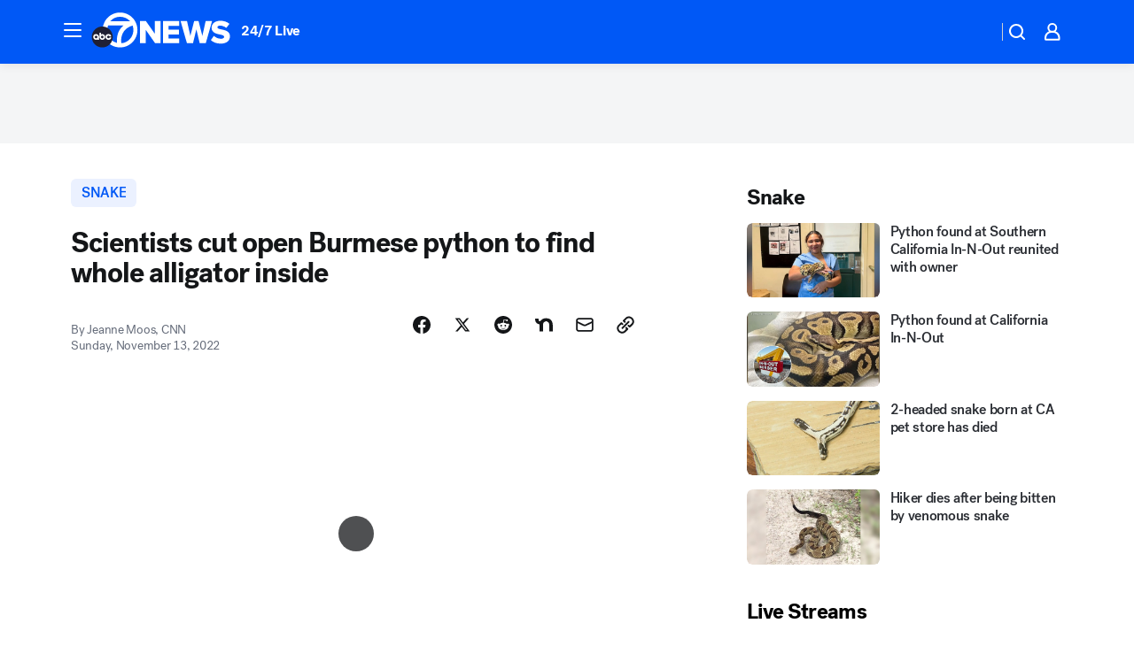

--- FILE ---
content_type: text/html; charset=utf-8
request_url: https://abc7news.com/post/florida-snake-eats-alligator-whole-burmese-python/12450307/?userab=abcn_du_cat_topic_feature_holdout-474*variant_b_redesign-1939%2Cabcn_popular_reads_exp-497*variant_b_7days_filter-2077%2Cabcn_ad_cadence-481*control-a-1962%2Cabcn_news_for_you_exp-496*variant_a_control-2074%2Cotv_web_content_rec-445*variant_a_control-1849
body_size: 63542
content:

        <!DOCTYPE html>
        <html lang="en" lang="en">
            <head>
                <!-- ABCOTV | 97b1c72c68b4 | 6461 | 672c08e1e439ffd1505b2db4bea08b9a6439c85c | abc7news.com | Tue, 27 Jan 2026 05:36:45 GMT -->
                <meta charSet="utf-8" />
                <meta name="viewport" content="initial-scale=1.0, maximum-scale=3.0, user-scalable=yes" />
                <meta http-equiv="x-ua-compatible" content="IE=edge,chrome=1" />
                <meta property="og:locale" content="en_US" />
                <link href="https://cdn.abcotvs.net/abcotv" rel="preconnect" crossorigin />
                
                <link data-react-helmet="true" rel="alternate" hreflang="en" href="https://abc7news.com/post/florida-snake-eats-alligator-whole-burmese-python/12450307/"/><link data-react-helmet="true" rel="shortcut icon" href="https://cdn.abcotvs.net/abcotv/assets/news/kgo/images/logos/favicon.ico"/><link data-react-helmet="true" rel="manifest" href="/manifest.json"/><link data-react-helmet="true" rel="alternate" href="//abc7news.com/feed/" title="ABC7 San Francisco RSS" type="application/rss+xml"/><link data-react-helmet="true" rel="alternate" href="android-app://com.abclocal.kgo.news/http/abc7news.com/story/12450307"/><link data-react-helmet="true" rel="canonical" href="https://abc7news.com/post/florida-snake-eats-alligator-whole-burmese-python/12450307/"/><link data-react-helmet="true" href="//assets-cdn.abcotvs.net/abcotv/672c08e1e439-release-01-21-2026.8/client/abcotv/css/fusion-ff03edb4.css" rel="stylesheet"/><link data-react-helmet="true" href="//assets-cdn.abcotvs.net/abcotv/672c08e1e439-release-01-21-2026.8/client/abcotv/css/7987-3f6c1b98.css" rel="stylesheet"/><link data-react-helmet="true" href="//assets-cdn.abcotvs.net/abcotv/672c08e1e439-release-01-21-2026.8/client/abcotv/css/abcotv-fecb128a.css" rel="stylesheet"/><link data-react-helmet="true" href="//assets-cdn.abcotvs.net/abcotv/672c08e1e439-release-01-21-2026.8/client/abcotv/css/4037-607b0835.css" rel="stylesheet"/><link data-react-helmet="true" href="//assets-cdn.abcotvs.net/abcotv/672c08e1e439-release-01-21-2026.8/client/abcotv/css/1058-c22ddca8.css" rel="stylesheet"/><link data-react-helmet="true" href="//assets-cdn.abcotvs.net/abcotv/672c08e1e439-release-01-21-2026.8/client/abcotv/css/prism-story-104d8b6f.css" rel="stylesheet"/>
                <script>
                    window.__dataLayer = {"helpersEnabled":true,"page":{},"pzn":{},"site":{"device":"desktop","portal":"news"},"visitor":{}},
                        consentToken = window.localStorage.getItem('consentToken');

                    if (consentToken) {
                        console.log('consentToken', JSON.parse(consentToken))
                        window.__dataLayer.visitor = { consent : JSON.parse(consentToken) }; 
                    }
                </script>
                <script src="https://dcf.espn.com/TWDC-DTCI/prod/Bootstrap.js"></script>
                <link rel="preload" as="font" href="https://s.abcnews.com/assets/dtci/fonts/post-grotesk/PostGrotesk-Book.woff2" crossorigin>
<link rel="preload" as="font" href="https://s.abcnews.com/assets/dtci/fonts/post-grotesk/PostGrotesk-Bold.woff2" crossorigin>
<link rel="preload" as="font" href="https://s.abcnews.com/assets/dtci/fonts/post-grotesk/PostGrotesk-Medium.woff2" crossorigin>
<link rel="preload" as="font" href="https://s.abcnews.com/assets/dtci/fonts/klim/tiempos/TiemposText-Regular.woff2" crossorigin>
                <script src="//assets-cdn.abcotvs.net/abcotv/672c08e1e439-release-01-21-2026.8/client/abcotv/runtime-3c56a18c.js" defer></script><script src="//assets-cdn.abcotvs.net/abcotv/672c08e1e439-release-01-21-2026.8/client/abcotv/7987-0da20d09.js" defer></script><script src="//assets-cdn.abcotvs.net/abcotv/672c08e1e439-release-01-21-2026.8/client/abcotv/507-c7ed365d.js" defer></script><script src="//assets-cdn.abcotvs.net/abcotv/672c08e1e439-release-01-21-2026.8/client/abcotv/502-c12b28bb.js" defer></script><script src="//assets-cdn.abcotvs.net/abcotv/672c08e1e439-release-01-21-2026.8/client/abcotv/2561-2bebf93f.js" defer></script><script src="//assets-cdn.abcotvs.net/abcotv/672c08e1e439-release-01-21-2026.8/client/abcotv/8494-c13544f0.js" defer></script><script src="//assets-cdn.abcotvs.net/abcotv/672c08e1e439-release-01-21-2026.8/client/abcotv/4037-0a28bbfa.js" defer></script><script src="//assets-cdn.abcotvs.net/abcotv/672c08e1e439-release-01-21-2026.8/client/abcotv/8317-87b2f9ed.js" defer></script><script src="//assets-cdn.abcotvs.net/abcotv/672c08e1e439-release-01-21-2026.8/client/abcotv/1361-6dff86b9.js" defer></script><script src="//assets-cdn.abcotvs.net/abcotv/672c08e1e439-release-01-21-2026.8/client/abcotv/8115-0ce0b856.js" defer></script><script src="//assets-cdn.abcotvs.net/abcotv/672c08e1e439-release-01-21-2026.8/client/abcotv/9156-a35e6727.js" defer></script><script src="//assets-cdn.abcotvs.net/abcotv/672c08e1e439-release-01-21-2026.8/client/abcotv/1837-08f5fc38.js" defer></script><script src="//assets-cdn.abcotvs.net/abcotv/672c08e1e439-release-01-21-2026.8/client/abcotv/3167-3be5aec3.js" defer></script><script src="//assets-cdn.abcotvs.net/abcotv/672c08e1e439-release-01-21-2026.8/client/abcotv/8561-ef2ea49e.js" defer></script><script src="//assets-cdn.abcotvs.net/abcotv/672c08e1e439-release-01-21-2026.8/client/abcotv/1058-42fc71e2.js" defer></script>
                <link rel="prefetch" href="//assets-cdn.abcotvs.net/abcotv/672c08e1e439-release-01-21-2026.8/client/abcotv/_manifest.js" as="script" /><link rel="prefetch" href="//assets-cdn.abcotvs.net/abcotv/672c08e1e439-release-01-21-2026.8/client/abcotv/abcotv-ce2739af.js" as="script" />
<link rel="prefetch" href="//assets-cdn.abcotvs.net/abcotv/672c08e1e439-release-01-21-2026.8/client/abcotv/prism-story-1615e687.js" as="script" />
                <title data-react-helmet="true">Florida snake eats alligator whole: Scientists cut open Burmese python to find gator inside  - ABC7 San Francisco</title>
                <meta data-react-helmet="true" name="description" content="A python&#x27;s last big meal was a doozy. Look what scientists found when they opened him up."/><meta data-react-helmet="true" name="keywords" content="florida snake eats alligator, snake eats alligator, snake eats alligator whole, Burmese python, python eats alligator, snake, alligator, 12450307"/><meta data-react-helmet="true" name="tags" content="snake,alligator,u.s.-&amp;-world,bizarre,Florida"/><meta data-react-helmet="true" name="apple-itunes-app" content="app-id=407314068, affiliate-data=ct=kgo-smart-banner&amp;pt=302756, app-argument=https://abc7news.com/story/12450307"/><meta data-react-helmet="true" property="fb:app_id" content="479764485457445"/><meta data-react-helmet="true" property="fb:pages" content="57427307078"/><meta data-react-helmet="true" property="og:site_name" content="ABC7 San Francisco"/><meta data-react-helmet="true" property="og:url" content="https://abc7news.com/post/florida-snake-eats-alligator-whole-burmese-python/12450307/"/><meta data-react-helmet="true" property="og:title" content="Scientists cut open Burmese python to find whole alligator inside "/><meta data-react-helmet="true" property="og:description" content="A python&#x27;s last big meal was a doozy. Look what scientists found when they opened him up."/><meta data-react-helmet="true" property="og:image" content="https://cdn.abcotvs.com/dip/images/12450373_111322-wls-snake-alligator-img.jpg?w=1600"/><meta data-react-helmet="true" property="og:type" content="article"/><meta data-react-helmet="true" name="twitter:site" content="@abc7newsbayarea"/><meta data-react-helmet="true" name="twitter:creator" content="@abc7newsbayarea"/><meta data-react-helmet="true" name="twitter:url" content="https://abc7news.com/post/florida-snake-eats-alligator-whole-burmese-python/12450307/"/><meta data-react-helmet="true" name="twitter:title" content="Scientists cut open Burmese python to find whole alligator inside "/><meta data-react-helmet="true" name="twitter:description" content="A python&#x27;s last big meal was a doozy. Look what scientists found when they opened him up."/><meta data-react-helmet="true" name="twitter:card" content="summary_large_image"/><meta data-react-helmet="true" name="twitter:image" content="https://cdn.abcotvs.com/dip/images/12450373_111322-wls-snake-alligator-img.jpg?w=1600"/><meta data-react-helmet="true" name="twitter:app:name:iphone" content="kgo"/><meta data-react-helmet="true" name="twitter:app:id:iphone" content="407314068"/><meta data-react-helmet="true" name="twitter:app:name:googleplay" content="kgo"/><meta data-react-helmet="true" name="twitter:app:id:googleplay" content="com.abclocal.kgo.news"/><meta data-react-helmet="true" property="article:published_time" content="2022-11-13T21:57:00Z"/><meta data-react-helmet="true" property="article:modified_time" content="2022-11-13T22:44:36Z"/><meta data-react-helmet="true" property="article:section" content="pets-animals"/><meta data-react-helmet="true" name="title" content="Scientists cut open Burmese python to find whole alligator inside "/><meta data-react-helmet="true" name="medium" content="website"/><meta data-react-helmet="true" name="robots" content="max-image-preview:large"/>
                <script data-react-helmet="true" src="https://scripts.webcontentassessor.com/scripts/2861618ebeedab55aff63bbcff53232e80cba13d83492d335b72e228e566d16d"></script><script data-react-helmet="true" type="application/ld+json">{"@context":"http://schema.org/","@type":"NewsArticle","mainEntityOfPage":{"@id":"https://abc7news.com/post/florida-snake-eats-alligator-whole-burmese-python/12450307/","@type":"WebPage"},"about":[{"name":" snake","@type":"Thing"}],"author":[{"name":"Jeanne Moos, CNN","@type":"Person"}],"dateline":"","dateModified":"2022-11-13T22:44:36.000Z","datePublished":"2022-11-13T22:44:39.000Z","headline":"Scientists cut open Burmese python to find whole alligator inside ","mentions":[{"name":" PETS & ANIMALS","@type":"Thing"},{"name":" FLORIDA","@type":"Thing"},{"name":" SNAKE","@type":"Thing"},{"name":" ALLIGATOR","@type":"Thing"},{"name":" U.S. & WORLD","@type":"Thing"},{"name":" BIZARRE","@type":"Thing"}],"publisher":{"name":"","logo":{"url":"","width":0,"height":0,"@type":"ImageObject"},"@type":"Organization"}}</script>
                
                <script data-rum-type="legacy" data-rum-pct="100">(() => {function gc(n){n=document.cookie.match("(^|;) ?"+n+"=([^;]*)(;|$)");return n?n[2]:null}function sc(n){document.cookie=n}function smpl(n){n/=100;return!!n&&Math.random()<=n}var _nr=!1,_nrCookie=gc("_nr");null!==_nrCookie?"1"===_nrCookie&&(_nr=!0):smpl(100)?(_nr=!0,sc("_nr=1; path=/")):(_nr=!1,sc("_nr=0; path=/"));_nr && (() => {;window.NREUM||(NREUM={});NREUM.init={distributed_tracing:{enabled:true},privacy:{cookies_enabled:true},ajax:{deny_list:["bam.nr-data.net"]}};;NREUM.info = {"beacon":"bam.nr-data.net","errorBeacon":"bam.nr-data.net","sa":1,"licenseKey":"5985ced6ff","applicationID":"367459870"};__nr_require=function(t,e,n){function r(n){if(!e[n]){var o=e[n]={exports:{}};t[n][0].call(o.exports,function(e){var o=t[n][1][e];return r(o||e)},o,o.exports)}return e[n].exports}if("function"==typeof __nr_require)return __nr_require;for(var o=0;o<n.length;o++)r(n[o]);return r}({1:[function(t,e,n){function r(t){try{s.console&&console.log(t)}catch(e){}}var o,i=t("ee"),a=t(31),s={};try{o=localStorage.getItem("__nr_flags").split(","),console&&"function"==typeof console.log&&(s.console=!0,o.indexOf("dev")!==-1&&(s.dev=!0),o.indexOf("nr_dev")!==-1&&(s.nrDev=!0))}catch(c){}s.nrDev&&i.on("internal-error",function(t){r(t.stack)}),s.dev&&i.on("fn-err",function(t,e,n){r(n.stack)}),s.dev&&(r("NR AGENT IN DEVELOPMENT MODE"),r("flags: "+a(s,function(t,e){return t}).join(", ")))},{}],2:[function(t,e,n){function r(t,e,n,r,s){try{l?l-=1:o(s||new UncaughtException(t,e,n),!0)}catch(f){try{i("ierr",[f,c.now(),!0])}catch(d){}}return"function"==typeof u&&u.apply(this,a(arguments))}function UncaughtException(t,e,n){this.message=t||"Uncaught error with no additional information",this.sourceURL=e,this.line=n}function o(t,e){var n=e?null:c.now();i("err",[t,n])}var i=t("handle"),a=t(32),s=t("ee"),c=t("loader"),f=t("gos"),u=window.onerror,d=!1,p="nr@seenError";if(!c.disabled){var l=0;c.features.err=!0,t(1),window.onerror=r;try{throw new Error}catch(h){"stack"in h&&(t(14),t(13),"addEventListener"in window&&t(7),c.xhrWrappable&&t(15),d=!0)}s.on("fn-start",function(t,e,n){d&&(l+=1)}),s.on("fn-err",function(t,e,n){d&&!n[p]&&(f(n,p,function(){return!0}),this.thrown=!0,o(n))}),s.on("fn-end",function(){d&&!this.thrown&&l>0&&(l-=1)}),s.on("internal-error",function(t){i("ierr",[t,c.now(),!0])})}},{}],3:[function(t,e,n){var r=t("loader");r.disabled||(r.features.ins=!0)},{}],4:[function(t,e,n){function r(){U++,L=g.hash,this[u]=y.now()}function o(){U--,g.hash!==L&&i(0,!0);var t=y.now();this[h]=~~this[h]+t-this[u],this[d]=t}function i(t,e){E.emit("newURL",[""+g,e])}function a(t,e){t.on(e,function(){this[e]=y.now()})}var s="-start",c="-end",f="-body",u="fn"+s,d="fn"+c,p="cb"+s,l="cb"+c,h="jsTime",m="fetch",v="addEventListener",w=window,g=w.location,y=t("loader");if(w[v]&&y.xhrWrappable&&!y.disabled){var x=t(11),b=t(12),E=t(9),R=t(7),O=t(14),T=t(8),S=t(15),P=t(10),M=t("ee"),C=M.get("tracer"),N=t(23);t(17),y.features.spa=!0;var L,U=0;M.on(u,r),b.on(p,r),P.on(p,r),M.on(d,o),b.on(l,o),P.on(l,o),M.buffer([u,d,"xhr-resolved"]),R.buffer([u]),O.buffer(["setTimeout"+c,"clearTimeout"+s,u]),S.buffer([u,"new-xhr","send-xhr"+s]),T.buffer([m+s,m+"-done",m+f+s,m+f+c]),E.buffer(["newURL"]),x.buffer([u]),b.buffer(["propagate",p,l,"executor-err","resolve"+s]),C.buffer([u,"no-"+u]),P.buffer(["new-jsonp","cb-start","jsonp-error","jsonp-end"]),a(T,m+s),a(T,m+"-done"),a(P,"new-jsonp"),a(P,"jsonp-end"),a(P,"cb-start"),E.on("pushState-end",i),E.on("replaceState-end",i),w[v]("hashchange",i,N(!0)),w[v]("load",i,N(!0)),w[v]("popstate",function(){i(0,U>1)},N(!0))}},{}],5:[function(t,e,n){function r(){var t=new PerformanceObserver(function(t,e){var n=t.getEntries();s(v,[n])});try{t.observe({entryTypes:["resource"]})}catch(e){}}function o(t){if(s(v,[window.performance.getEntriesByType(w)]),window.performance["c"+p])try{window.performance[h](m,o,!1)}catch(t){}else try{window.performance[h]("webkit"+m,o,!1)}catch(t){}}function i(t){}if(window.performance&&window.performance.timing&&window.performance.getEntriesByType){var a=t("ee"),s=t("handle"),c=t(14),f=t(13),u=t(6),d=t(23),p="learResourceTimings",l="addEventListener",h="removeEventListener",m="resourcetimingbufferfull",v="bstResource",w="resource",g="-start",y="-end",x="fn"+g,b="fn"+y,E="bstTimer",R="pushState",O=t("loader");if(!O.disabled){O.features.stn=!0,t(9),"addEventListener"in window&&t(7);var T=NREUM.o.EV;a.on(x,function(t,e){var n=t[0];n instanceof T&&(this.bstStart=O.now())}),a.on(b,function(t,e){var n=t[0];n instanceof T&&s("bst",[n,e,this.bstStart,O.now()])}),c.on(x,function(t,e,n){this.bstStart=O.now(),this.bstType=n}),c.on(b,function(t,e){s(E,[e,this.bstStart,O.now(),this.bstType])}),f.on(x,function(){this.bstStart=O.now()}),f.on(b,function(t,e){s(E,[e,this.bstStart,O.now(),"requestAnimationFrame"])}),a.on(R+g,function(t){this.time=O.now(),this.startPath=location.pathname+location.hash}),a.on(R+y,function(t){s("bstHist",[location.pathname+location.hash,this.startPath,this.time])}),u()?(s(v,[window.performance.getEntriesByType("resource")]),r()):l in window.performance&&(window.performance["c"+p]?window.performance[l](m,o,d(!1)):window.performance[l]("webkit"+m,o,d(!1))),document[l]("scroll",i,d(!1)),document[l]("keypress",i,d(!1)),document[l]("click",i,d(!1))}}},{}],6:[function(t,e,n){e.exports=function(){return"PerformanceObserver"in window&&"function"==typeof window.PerformanceObserver}},{}],7:[function(t,e,n){function r(t){for(var e=t;e&&!e.hasOwnProperty(u);)e=Object.getPrototypeOf(e);e&&o(e)}function o(t){s.inPlace(t,[u,d],"-",i)}function i(t,e){return t[1]}var a=t("ee").get("events"),s=t("wrap-function")(a,!0),c=t("gos"),f=XMLHttpRequest,u="addEventListener",d="removeEventListener";e.exports=a,"getPrototypeOf"in Object?(r(document),r(window),r(f.prototype)):f.prototype.hasOwnProperty(u)&&(o(window),o(f.prototype)),a.on(u+"-start",function(t,e){var n=t[1];if(null!==n&&("function"==typeof n||"object"==typeof n)){var r=c(n,"nr@wrapped",function(){function t(){if("function"==typeof n.handleEvent)return n.handleEvent.apply(n,arguments)}var e={object:t,"function":n}[typeof n];return e?s(e,"fn-",null,e.name||"anonymous"):n});this.wrapped=t[1]=r}}),a.on(d+"-start",function(t){t[1]=this.wrapped||t[1]})},{}],8:[function(t,e,n){function r(t,e,n){var r=t[e];"function"==typeof r&&(t[e]=function(){var t=i(arguments),e={};o.emit(n+"before-start",[t],e);var a;e[m]&&e[m].dt&&(a=e[m].dt);var s=r.apply(this,t);return o.emit(n+"start",[t,a],s),s.then(function(t){return o.emit(n+"end",[null,t],s),t},function(t){throw o.emit(n+"end",[t],s),t})})}var o=t("ee").get("fetch"),i=t(32),a=t(31);e.exports=o;var s=window,c="fetch-",f=c+"body-",u=["arrayBuffer","blob","json","text","formData"],d=s.Request,p=s.Response,l=s.fetch,h="prototype",m="nr@context";d&&p&&l&&(a(u,function(t,e){r(d[h],e,f),r(p[h],e,f)}),r(s,"fetch",c),o.on(c+"end",function(t,e){var n=this;if(e){var r=e.headers.get("content-length");null!==r&&(n.rxSize=r),o.emit(c+"done",[null,e],n)}else o.emit(c+"done",[t],n)}))},{}],9:[function(t,e,n){var r=t("ee").get("history"),o=t("wrap-function")(r);e.exports=r;var i=window.history&&window.history.constructor&&window.history.constructor.prototype,a=window.history;i&&i.pushState&&i.replaceState&&(a=i),o.inPlace(a,["pushState","replaceState"],"-")},{}],10:[function(t,e,n){function r(t){function e(){f.emit("jsonp-end",[],l),t.removeEventListener("load",e,c(!1)),t.removeEventListener("error",n,c(!1))}function n(){f.emit("jsonp-error",[],l),f.emit("jsonp-end",[],l),t.removeEventListener("load",e,c(!1)),t.removeEventListener("error",n,c(!1))}var r=t&&"string"==typeof t.nodeName&&"script"===t.nodeName.toLowerCase();if(r){var o="function"==typeof t.addEventListener;if(o){var a=i(t.src);if(a){var d=s(a),p="function"==typeof d.parent[d.key];if(p){var l={};u.inPlace(d.parent,[d.key],"cb-",l),t.addEventListener("load",e,c(!1)),t.addEventListener("error",n,c(!1)),f.emit("new-jsonp",[t.src],l)}}}}}function o(){return"addEventListener"in window}function i(t){var e=t.match(d);return e?e[1]:null}function a(t,e){var n=t.match(l),r=n[1],o=n[3];return o?a(o,e[r]):e[r]}function s(t){var e=t.match(p);return e&&e.length>=3?{key:e[2],parent:a(e[1],window)}:{key:t,parent:window}}var c=t(23),f=t("ee").get("jsonp"),u=t("wrap-function")(f);if(e.exports=f,o()){var d=/[?&](?:callback|cb)=([^&#]+)/,p=/(.*).([^.]+)/,l=/^(w+)(.|$)(.*)$/,h=["appendChild","insertBefore","replaceChild"];Node&&Node.prototype&&Node.prototype.appendChild?u.inPlace(Node.prototype,h,"dom-"):(u.inPlace(HTMLElement.prototype,h,"dom-"),u.inPlace(HTMLHeadElement.prototype,h,"dom-"),u.inPlace(HTMLBodyElement.prototype,h,"dom-")),f.on("dom-start",function(t){r(t[0])})}},{}],11:[function(t,e,n){var r=t("ee").get("mutation"),o=t("wrap-function")(r),i=NREUM.o.MO;e.exports=r,i&&(window.MutationObserver=function(t){return this instanceof i?new i(o(t,"fn-")):i.apply(this,arguments)},MutationObserver.prototype=i.prototype)},{}],12:[function(t,e,n){function r(t){var e=i.context(),n=s(t,"executor-",e,null,!1),r=new f(n);return i.context(r).getCtx=function(){return e},r}var o=t("wrap-function"),i=t("ee").get("promise"),a=t("ee").getOrSetContext,s=o(i),c=t(31),f=NREUM.o.PR;e.exports=i,f&&(window.Promise=r,["all","race"].forEach(function(t){var e=f[t];f[t]=function(n){function r(t){return function(){i.emit("propagate",[null,!o],a,!1,!1),o=o||!t}}var o=!1;c(n,function(e,n){Promise.resolve(n).then(r("all"===t),r(!1))});var a=e.apply(f,arguments),s=f.resolve(a);return s}}),["resolve","reject"].forEach(function(t){var e=f[t];f[t]=function(t){var n=e.apply(f,arguments);return t!==n&&i.emit("propagate",[t,!0],n,!1,!1),n}}),f.prototype["catch"]=function(t){return this.then(null,t)},f.prototype=Object.create(f.prototype,{constructor:{value:r}}),c(Object.getOwnPropertyNames(f),function(t,e){try{r[e]=f[e]}catch(n){}}),o.wrapInPlace(f.prototype,"then",function(t){return function(){var e=this,n=o.argsToArray.apply(this,arguments),r=a(e);r.promise=e,n[0]=s(n[0],"cb-",r,null,!1),n[1]=s(n[1],"cb-",r,null,!1);var c=t.apply(this,n);return r.nextPromise=c,i.emit("propagate",[e,!0],c,!1,!1),c}}),i.on("executor-start",function(t){t[0]=s(t[0],"resolve-",this,null,!1),t[1]=s(t[1],"resolve-",this,null,!1)}),i.on("executor-err",function(t,e,n){t[1](n)}),i.on("cb-end",function(t,e,n){i.emit("propagate",[n,!0],this.nextPromise,!1,!1)}),i.on("propagate",function(t,e,n){this.getCtx&&!e||(this.getCtx=function(){if(t instanceof Promise)var e=i.context(t);return e&&e.getCtx?e.getCtx():this})}),r.toString=function(){return""+f})},{}],13:[function(t,e,n){var r=t("ee").get("raf"),o=t("wrap-function")(r),i="equestAnimationFrame";e.exports=r,o.inPlace(window,["r"+i,"mozR"+i,"webkitR"+i,"msR"+i],"raf-"),r.on("raf-start",function(t){t[0]=o(t[0],"fn-")})},{}],14:[function(t,e,n){function r(t,e,n){t[0]=a(t[0],"fn-",null,n)}function o(t,e,n){this.method=n,this.timerDuration=isNaN(t[1])?0:+t[1],t[0]=a(t[0],"fn-",this,n)}var i=t("ee").get("timer"),a=t("wrap-function")(i),s="setTimeout",c="setInterval",f="clearTimeout",u="-start",d="-";e.exports=i,a.inPlace(window,[s,"setImmediate"],s+d),a.inPlace(window,[c],c+d),a.inPlace(window,[f,"clearImmediate"],f+d),i.on(c+u,r),i.on(s+u,o)},{}],15:[function(t,e,n){function r(t,e){d.inPlace(e,["onreadystatechange"],"fn-",s)}function o(){var t=this,e=u.context(t);t.readyState>3&&!e.resolved&&(e.resolved=!0,u.emit("xhr-resolved",[],t)),d.inPlace(t,y,"fn-",s)}function i(t){x.push(t),m&&(E?E.then(a):w?w(a):(R=-R,O.data=R))}function a(){for(var t=0;t<x.length;t++)r([],x[t]);x.length&&(x=[])}function s(t,e){return e}function c(t,e){for(var n in t)e[n]=t[n];return e}t(7);var f=t("ee"),u=f.get("xhr"),d=t("wrap-function")(u),p=t(23),l=NREUM.o,h=l.XHR,m=l.MO,v=l.PR,w=l.SI,g="readystatechange",y=["onload","onerror","onabort","onloadstart","onloadend","onprogress","ontimeout"],x=[];e.exports=u;var b=window.XMLHttpRequest=function(t){var e=new h(t);try{u.emit("new-xhr",[e],e),e.addEventListener(g,o,p(!1))}catch(n){try{u.emit("internal-error",[n])}catch(r){}}return e};if(c(h,b),b.prototype=h.prototype,d.inPlace(b.prototype,["open","send"],"-xhr-",s),u.on("send-xhr-start",function(t,e){r(t,e),i(e)}),u.on("open-xhr-start",r),m){var E=v&&v.resolve();if(!w&&!v){var R=1,O=document.createTextNode(R);new m(a).observe(O,{characterData:!0})}}else f.on("fn-end",function(t){t[0]&&t[0].type===g||a()})},{}],16:[function(t,e,n){function r(t){if(!s(t))return null;var e=window.NREUM;if(!e.loader_config)return null;var n=(e.loader_config.accountID||"").toString()||null,r=(e.loader_config.agentID||"").toString()||null,f=(e.loader_config.trustKey||"").toString()||null;if(!n||!r)return null;var h=l.generateSpanId(),m=l.generateTraceId(),v=Date.now(),w={spanId:h,traceId:m,timestamp:v};return(t.sameOrigin||c(t)&&p())&&(w.traceContextParentHeader=o(h,m),w.traceContextStateHeader=i(h,v,n,r,f)),(t.sameOrigin&&!u()||!t.sameOrigin&&c(t)&&d())&&(w.newrelicHeader=a(h,m,v,n,r,f)),w}function o(t,e){return"00-"+e+"-"+t+"-01"}function i(t,e,n,r,o){var i=0,a="",s=1,c="",f="";return o+"@nr="+i+"-"+s+"-"+n+"-"+r+"-"+t+"-"+a+"-"+c+"-"+f+"-"+e}function a(t,e,n,r,o,i){var a="btoa"in window&&"function"==typeof window.btoa;if(!a)return null;var s={v:[0,1],d:{ty:"Browser",ac:r,ap:o,id:t,tr:e,ti:n}};return i&&r!==i&&(s.d.tk=i),btoa(JSON.stringify(s))}function s(t){return f()&&c(t)}function c(t){var e=!1,n={};if("init"in NREUM&&"distributed_tracing"in NREUM.init&&(n=NREUM.init.distributed_tracing),t.sameOrigin)e=!0;else if(n.allowed_origins instanceof Array)for(var r=0;r<n.allowed_origins.length;r++){var o=h(n.allowed_origins[r]);if(t.hostname===o.hostname&&t.protocol===o.protocol&&t.port===o.port){e=!0;break}}return e}function f(){return"init"in NREUM&&"distributed_tracing"in NREUM.init&&!!NREUM.init.distributed_tracing.enabled}function u(){return"init"in NREUM&&"distributed_tracing"in NREUM.init&&!!NREUM.init.distributed_tracing.exclude_newrelic_header}function d(){return"init"in NREUM&&"distributed_tracing"in NREUM.init&&NREUM.init.distributed_tracing.cors_use_newrelic_header!==!1}function p(){return"init"in NREUM&&"distributed_tracing"in NREUM.init&&!!NREUM.init.distributed_tracing.cors_use_tracecontext_headers}var l=t(28),h=t(18);e.exports={generateTracePayload:r,shouldGenerateTrace:s}},{}],17:[function(t,e,n){function r(t){var e=this.params,n=this.metrics;if(!this.ended){this.ended=!0;for(var r=0;r<p;r++)t.removeEventListener(d[r],this.listener,!1);return e.protocol&&"data"===e.protocol?void g("Ajax/DataUrl/Excluded"):void(e.aborted||(n.duration=a.now()-this.startTime,this.loadCaptureCalled||4!==t.readyState?null==e.status&&(e.status=0):i(this,t),n.cbTime=this.cbTime,s("xhr",[e,n,this.startTime,this.endTime,"xhr"],this)))}}function o(t,e){var n=c(e),r=t.params;r.hostname=n.hostname,r.port=n.port,r.protocol=n.protocol,r.host=n.hostname+":"+n.port,r.pathname=n.pathname,t.parsedOrigin=n,t.sameOrigin=n.sameOrigin}function i(t,e){t.params.status=e.status;var n=v(e,t.lastSize);if(n&&(t.metrics.rxSize=n),t.sameOrigin){var r=e.getResponseHeader("X-NewRelic-App-Data");r&&(t.params.cat=r.split(", ").pop())}t.loadCaptureCalled=!0}var a=t("loader");if(a.xhrWrappable&&!a.disabled){var s=t("handle"),c=t(18),f=t(16).generateTracePayload,u=t("ee"),d=["load","error","abort","timeout"],p=d.length,l=t("id"),h=t(24),m=t(22),v=t(19),w=t(23),g=t(25).recordSupportability,y=NREUM.o.REQ,x=window.XMLHttpRequest;a.features.xhr=!0,t(15),t(8),u.on("new-xhr",function(t){var e=this;e.totalCbs=0,e.called=0,e.cbTime=0,e.end=r,e.ended=!1,e.xhrGuids={},e.lastSize=null,e.loadCaptureCalled=!1,e.params=this.params||{},e.metrics=this.metrics||{},t.addEventListener("load",function(n){i(e,t)},w(!1)),h&&(h>34||h<10)||t.addEventListener("progress",function(t){e.lastSize=t.loaded},w(!1))}),u.on("open-xhr-start",function(t){this.params={method:t[0]},o(this,t[1]),this.metrics={}}),u.on("open-xhr-end",function(t,e){"loader_config"in NREUM&&"xpid"in NREUM.loader_config&&this.sameOrigin&&e.setRequestHeader("X-NewRelic-ID",NREUM.loader_config.xpid);var n=f(this.parsedOrigin);if(n){var r=!1;n.newrelicHeader&&(e.setRequestHeader("newrelic",n.newrelicHeader),r=!0),n.traceContextParentHeader&&(e.setRequestHeader("traceparent",n.traceContextParentHeader),n.traceContextStateHeader&&e.setRequestHeader("tracestate",n.traceContextStateHeader),r=!0),r&&(this.dt=n)}}),u.on("send-xhr-start",function(t,e){var n=this.metrics,r=t[0],o=this;if(n&&r){var i=m(r);i&&(n.txSize=i)}this.startTime=a.now(),this.listener=function(t){try{"abort"!==t.type||o.loadCaptureCalled||(o.params.aborted=!0),("load"!==t.type||o.called===o.totalCbs&&(o.onloadCalled||"function"!=typeof e.onload))&&o.end(e)}catch(n){try{u.emit("internal-error",[n])}catch(r){}}};for(var s=0;s<p;s++)e.addEventListener(d[s],this.listener,w(!1))}),u.on("xhr-cb-time",function(t,e,n){this.cbTime+=t,e?this.onloadCalled=!0:this.called+=1,this.called!==this.totalCbs||!this.onloadCalled&&"function"==typeof n.onload||this.end(n)}),u.on("xhr-load-added",function(t,e){var n=""+l(t)+!!e;this.xhrGuids&&!this.xhrGuids[n]&&(this.xhrGuids[n]=!0,this.totalCbs+=1)}),u.on("xhr-load-removed",function(t,e){var n=""+l(t)+!!e;this.xhrGuids&&this.xhrGuids[n]&&(delete this.xhrGuids[n],this.totalCbs-=1)}),u.on("xhr-resolved",function(){this.endTime=a.now()}),u.on("addEventListener-end",function(t,e){e instanceof x&&"load"===t[0]&&u.emit("xhr-load-added",[t[1],t[2]],e)}),u.on("removeEventListener-end",function(t,e){e instanceof x&&"load"===t[0]&&u.emit("xhr-load-removed",[t[1],t[2]],e)}),u.on("fn-start",function(t,e,n){e instanceof x&&("onload"===n&&(this.onload=!0),("load"===(t[0]&&t[0].type)||this.onload)&&(this.xhrCbStart=a.now()))}),u.on("fn-end",function(t,e){this.xhrCbStart&&u.emit("xhr-cb-time",[a.now()-this.xhrCbStart,this.onload,e],e)}),u.on("fetch-before-start",function(t){function e(t,e){var n=!1;return e.newrelicHeader&&(t.set("newrelic",e.newrelicHeader),n=!0),e.traceContextParentHeader&&(t.set("traceparent",e.traceContextParentHeader),e.traceContextStateHeader&&t.set("tracestate",e.traceContextStateHeader),n=!0),n}var n,r=t[1]||{};"string"==typeof t[0]?n=t[0]:t[0]&&t[0].url?n=t[0].url:window.URL&&t[0]&&t[0]instanceof URL&&(n=t[0].href),n&&(this.parsedOrigin=c(n),this.sameOrigin=this.parsedOrigin.sameOrigin);var o=f(this.parsedOrigin);if(o&&(o.newrelicHeader||o.traceContextParentHeader))if("string"==typeof t[0]||window.URL&&t[0]&&t[0]instanceof URL){var i={};for(var a in r)i[a]=r[a];i.headers=new Headers(r.headers||{}),e(i.headers,o)&&(this.dt=o),t.length>1?t[1]=i:t.push(i)}else t[0]&&t[0].headers&&e(t[0].headers,o)&&(this.dt=o)}),u.on("fetch-start",function(t,e){this.params={},this.metrics={},this.startTime=a.now(),this.dt=e,t.length>=1&&(this.target=t[0]),t.length>=2&&(this.opts=t[1]);var n,r=this.opts||{},i=this.target;if("string"==typeof i?n=i:"object"==typeof i&&i instanceof y?n=i.url:window.URL&&"object"==typeof i&&i instanceof URL&&(n=i.href),o(this,n),"data"!==this.params.protocol){var s=(""+(i&&i instanceof y&&i.method||r.method||"GET")).toUpperCase();this.params.method=s,this.txSize=m(r.body)||0}}),u.on("fetch-done",function(t,e){if(this.endTime=a.now(),this.params||(this.params={}),"data"===this.params.protocol)return void g("Ajax/DataUrl/Excluded");this.params.status=e?e.status:0;var n;"string"==typeof this.rxSize&&this.rxSize.length>0&&(n=+this.rxSize);var r={txSize:this.txSize,rxSize:n,duration:a.now()-this.startTime};s("xhr",[this.params,r,this.startTime,this.endTime,"fetch"],this)})}},{}],18:[function(t,e,n){var r={};e.exports=function(t){if(t in r)return r[t];if(0===(t||"").indexOf("data:"))return{protocol:"data"};var e=document.createElement("a"),n=window.location,o={};e.href=t,o.port=e.port;var i=e.href.split("://");!o.port&&i[1]&&(o.port=i[1].split("/")[0].split("@").pop().split(":")[1]),o.port&&"0"!==o.port||(o.port="https"===i[0]?"443":"80"),o.hostname=e.hostname||n.hostname,o.pathname=e.pathname,o.protocol=i[0],"/"!==o.pathname.charAt(0)&&(o.pathname="/"+o.pathname);var a=!e.protocol||":"===e.protocol||e.protocol===n.protocol,s=e.hostname===document.domain&&e.port===n.port;return o.sameOrigin=a&&(!e.hostname||s),"/"===o.pathname&&(r[t]=o),o}},{}],19:[function(t,e,n){function r(t,e){var n=t.responseType;return"json"===n&&null!==e?e:"arraybuffer"===n||"blob"===n||"json"===n?o(t.response):"text"===n||""===n||void 0===n?o(t.responseText):void 0}var o=t(22);e.exports=r},{}],20:[function(t,e,n){function r(){}function o(t,e,n,r){return function(){return u.recordSupportability("API/"+e+"/called"),i(t+e,[f.now()].concat(s(arguments)),n?null:this,r),n?void 0:this}}var i=t("handle"),a=t(31),s=t(32),c=t("ee").get("tracer"),f=t("loader"),u=t(25),d=NREUM;"undefined"==typeof window.newrelic&&(newrelic=d);var p=["setPageViewName","setCustomAttribute","setErrorHandler","finished","addToTrace","inlineHit","addRelease"],l="api-",h=l+"ixn-";a(p,function(t,e){d[e]=o(l,e,!0,"api")}),d.addPageAction=o(l,"addPageAction",!0),d.setCurrentRouteName=o(l,"routeName",!0),e.exports=newrelic,d.interaction=function(){return(new r).get()};var m=r.prototype={createTracer:function(t,e){var n={},r=this,o="function"==typeof e;return i(h+"tracer",[f.now(),t,n],r),function(){if(c.emit((o?"":"no-")+"fn-start",[f.now(),r,o],n),o)try{return e.apply(this,arguments)}catch(t){throw c.emit("fn-err",[arguments,this,t],n),t}finally{c.emit("fn-end",[f.now()],n)}}}};a("actionText,setName,setAttribute,save,ignore,onEnd,getContext,end,get".split(","),function(t,e){m[e]=o(h,e)}),newrelic.noticeError=function(t,e){"string"==typeof t&&(t=new Error(t)),u.recordSupportability("API/noticeError/called"),i("err",[t,f.now(),!1,e])}},{}],21:[function(t,e,n){function r(t){if(NREUM.init){for(var e=NREUM.init,n=t.split("."),r=0;r<n.length-1;r++)if(e=e[n[r]],"object"!=typeof e)return;return e=e[n[n.length-1]]}}e.exports={getConfiguration:r}},{}],22:[function(t,e,n){e.exports=function(t){if("string"==typeof t&&t.length)return t.length;if("object"==typeof t){if("undefined"!=typeof ArrayBuffer&&t instanceof ArrayBuffer&&t.byteLength)return t.byteLength;if("undefined"!=typeof Blob&&t instanceof Blob&&t.size)return t.size;if(!("undefined"!=typeof FormData&&t instanceof FormData))try{return JSON.stringify(t).length}catch(e){return}}}},{}],23:[function(t,e,n){var r=!1;try{var o=Object.defineProperty({},"passive",{get:function(){r=!0}});window.addEventListener("testPassive",null,o),window.removeEventListener("testPassive",null,o)}catch(i){}e.exports=function(t){return r?{passive:!0,capture:!!t}:!!t}},{}],24:[function(t,e,n){var r=0,o=navigator.userAgent.match(/Firefox[/s](d+.d+)/);o&&(r=+o[1]),e.exports=r},{}],25:[function(t,e,n){function r(t,e){var n=[a,t,{name:t},e];return i("storeMetric",n,null,"api"),n}function o(t,e){var n=[s,t,{name:t},e];return i("storeEventMetrics",n,null,"api"),n}var i=t("handle"),a="sm",s="cm";e.exports={constants:{SUPPORTABILITY_METRIC:a,CUSTOM_METRIC:s},recordSupportability:r,recordCustom:o}},{}],26:[function(t,e,n){function r(){return s.exists&&performance.now?Math.round(performance.now()):(i=Math.max((new Date).getTime(),i))-a}function o(){return i}var i=(new Date).getTime(),a=i,s=t(33);e.exports=r,e.exports.offset=a,e.exports.getLastTimestamp=o},{}],27:[function(t,e,n){function r(t,e){var n=t.getEntries();n.forEach(function(t){"first-paint"===t.name?l("timing",["fp",Math.floor(t.startTime)]):"first-contentful-paint"===t.name&&l("timing",["fcp",Math.floor(t.startTime)])})}function o(t,e){var n=t.getEntries();if(n.length>0){var r=n[n.length-1];if(f&&f<r.startTime)return;var o=[r],i=a({});i&&o.push(i),l("lcp",o)}}function i(t){t.getEntries().forEach(function(t){t.hadRecentInput||l("cls",[t])})}function a(t){var e=navigator.connection||navigator.mozConnection||navigator.webkitConnection;if(e)return e.type&&(t["net-type"]=e.type),e.effectiveType&&(t["net-etype"]=e.effectiveType),e.rtt&&(t["net-rtt"]=e.rtt),e.downlink&&(t["net-dlink"]=e.downlink),t}function s(t){if(t instanceof w&&!y){var e=Math.round(t.timeStamp),n={type:t.type};a(n),e<=h.now()?n.fid=h.now()-e:e>h.offset&&e<=Date.now()?(e-=h.offset,n.fid=h.now()-e):e=h.now(),y=!0,l("timing",["fi",e,n])}}function c(t){"hidden"===t&&(f=h.now(),l("pageHide",[f]))}if(!("init"in NREUM&&"page_view_timing"in NREUM.init&&"enabled"in NREUM.init.page_view_timing&&NREUM.init.page_view_timing.enabled===!1)){var f,u,d,p,l=t("handle"),h=t("loader"),m=t(30),v=t(23),w=NREUM.o.EV;if("PerformanceObserver"in window&&"function"==typeof window.PerformanceObserver){u=new PerformanceObserver(r);try{u.observe({entryTypes:["paint"]})}catch(g){}d=new PerformanceObserver(o);try{d.observe({entryTypes:["largest-contentful-paint"]})}catch(g){}p=new PerformanceObserver(i);try{p.observe({type:"layout-shift",buffered:!0})}catch(g){}}if("addEventListener"in document){var y=!1,x=["click","keydown","mousedown","pointerdown","touchstart"];x.forEach(function(t){document.addEventListener(t,s,v(!1))})}m(c)}},{}],28:[function(t,e,n){function r(){function t(){return e?15&e[n++]:16*Math.random()|0}var e=null,n=0,r=window.crypto||window.msCrypto;r&&r.getRandomValues&&(e=r.getRandomValues(new Uint8Array(31)));for(var o,i="xxxxxxxx-xxxx-4xxx-yxxx-xxxxxxxxxxxx",a="",s=0;s<i.length;s++)o=i[s],"x"===o?a+=t().toString(16):"y"===o?(o=3&t()|8,a+=o.toString(16)):a+=o;return a}function o(){return a(16)}function i(){return a(32)}function a(t){function e(){return n?15&n[r++]:16*Math.random()|0}var n=null,r=0,o=window.crypto||window.msCrypto;o&&o.getRandomValues&&Uint8Array&&(n=o.getRandomValues(new Uint8Array(t)));for(var i=[],a=0;a<t;a++)i.push(e().toString(16));return i.join("")}e.exports={generateUuid:r,generateSpanId:o,generateTraceId:i}},{}],29:[function(t,e,n){function r(t,e){if(!o)return!1;if(t!==o)return!1;if(!e)return!0;if(!i)return!1;for(var n=i.split("."),r=e.split("."),a=0;a<r.length;a++)if(r[a]!==n[a])return!1;return!0}var o=null,i=null,a=/Version\/(\S+)\s+Safari/;if(navigator.userAgent){var s=navigator.userAgent,c=s.match(a);c&&s.indexOf("Chrome")===-1&&s.indexOf("Chromium")===-1&&(o="Safari",i=c[1])}e.exports={agent:o,version:i,match:r}},{}],30:[function(t,e,n){function r(t){function e(){t(s&&document[s]?document[s]:document[i]?"hidden":"visible")}"addEventListener"in document&&a&&document.addEventListener(a,e,o(!1))}var o=t(23);e.exports=r;var i,a,s;"undefined"!=typeof document.hidden?(i="hidden",a="visibilitychange",s="visibilityState"):"undefined"!=typeof document.msHidden?(i="msHidden",a="msvisibilitychange"):"undefined"!=typeof document.webkitHidden&&(i="webkitHidden",a="webkitvisibilitychange",s="webkitVisibilityState")},{}],31:[function(t,e,n){function r(t,e){var n=[],r="",i=0;for(r in t)o.call(t,r)&&(n[i]=e(r,t[r]),i+=1);return n}var o=Object.prototype.hasOwnProperty;e.exports=r},{}],32:[function(t,e,n){function r(t,e,n){e||(e=0),"undefined"==typeof n&&(n=t?t.length:0);for(var r=-1,o=n-e||0,i=Array(o<0?0:o);++r<o;)i[r]=t[e+r];return i}e.exports=r},{}],33:[function(t,e,n){e.exports={exists:"undefined"!=typeof window.performance&&window.performance.timing&&"undefined"!=typeof window.performance.timing.navigationStart}},{}],ee:[function(t,e,n){function r(){}function o(t){function e(t){return t&&t instanceof r?t:t?f(t,c,a):a()}function n(n,r,o,i,a){if(a!==!1&&(a=!0),!l.aborted||i){t&&a&&t(n,r,o);for(var s=e(o),c=m(n),f=c.length,u=0;u<f;u++)c[u].apply(s,r);var p=d[y[n]];return p&&p.push([x,n,r,s]),s}}function i(t,e){g[t]=m(t).concat(e)}function h(t,e){var n=g[t];if(n)for(var r=0;r<n.length;r++)n[r]===e&&n.splice(r,1)}function m(t){return g[t]||[]}function v(t){return p[t]=p[t]||o(n)}function w(t,e){l.aborted||u(t,function(t,n){e=e||"feature",y[n]=e,e in d||(d[e]=[])})}var g={},y={},x={on:i,addEventListener:i,removeEventListener:h,emit:n,get:v,listeners:m,context:e,buffer:w,abort:s,aborted:!1};return x}function i(t){return f(t,c,a)}function a(){return new r}function s(){(d.api||d.feature)&&(l.aborted=!0,d=l.backlog={})}var c="nr@context",f=t("gos"),u=t(31),d={},p={},l=e.exports=o();e.exports.getOrSetContext=i,l.backlog=d},{}],gos:[function(t,e,n){function r(t,e,n){if(o.call(t,e))return t[e];var r=n();if(Object.defineProperty&&Object.keys)try{return Object.defineProperty(t,e,{value:r,writable:!0,enumerable:!1}),r}catch(i){}return t[e]=r,r}var o=Object.prototype.hasOwnProperty;e.exports=r},{}],handle:[function(t,e,n){function r(t,e,n,r){o.buffer([t],r),o.emit(t,e,n)}var o=t("ee").get("handle");e.exports=r,r.ee=o},{}],id:[function(t,e,n){function r(t){var e=typeof t;return!t||"object"!==e&&"function"!==e?-1:t===window?0:a(t,i,function(){return o++})}var o=1,i="nr@id",a=t("gos");e.exports=r},{}],loader:[function(t,e,n){function r(){if(!T++){var t=O.info=NREUM.info,e=m.getElementsByTagName("script")[0];if(setTimeout(f.abort,3e4),!(t&&t.licenseKey&&t.applicationID&&e))return f.abort();c(E,function(e,n){t[e]||(t[e]=n)});var n=a();s("mark",["onload",n+O.offset],null,"api"),s("timing",["load",n]);var r=m.createElement("script");0===t.agent.indexOf("http://")||0===t.agent.indexOf("https://")?r.src=t.agent:r.src=l+"://"+t.agent,e.parentNode.insertBefore(r,e)}}function o(){"complete"===m.readyState&&i()}function i(){s("mark",["domContent",a()+O.offset],null,"api")}var a=t(26),s=t("handle"),c=t(31),f=t("ee"),u=t(29),d=t(21),p=t(23),l=d.getConfiguration("ssl")===!1?"http":"https",h=window,m=h.document,v="addEventListener",w="attachEvent",g=h.XMLHttpRequest,y=g&&g.prototype,x=!1;NREUM.o={ST:setTimeout,SI:h.setImmediate,CT:clearTimeout,XHR:g,REQ:h.Request,EV:h.Event,PR:h.Promise,MO:h.MutationObserver};var b=""+location,E={beacon:"bam.nr-data.net",errorBeacon:"bam.nr-data.net",agent:"js-agent.newrelic.com/nr-spa-1216.min.js"},R=g&&y&&y[v]&&!/CriOS/.test(navigator.userAgent),O=e.exports={offset:a.getLastTimestamp(),now:a,origin:b,features:{},xhrWrappable:R,userAgent:u,disabled:x};if(!x){t(20),t(27),m[v]?(m[v]("DOMContentLoaded",i,p(!1)),h[v]("load",r,p(!1))):(m[w]("onreadystatechange",o),h[w]("onload",r)),s("mark",["firstbyte",a.getLastTimestamp()],null,"api");var T=0}},{}],"wrap-function":[function(t,e,n){function r(t,e){function n(e,n,r,c,f){function nrWrapper(){var i,a,u,p;try{a=this,i=d(arguments),u="function"==typeof r?r(i,a):r||{}}catch(l){o([l,"",[i,a,c],u],t)}s(n+"start",[i,a,c],u,f);try{return p=e.apply(a,i)}catch(h){throw s(n+"err",[i,a,h],u,f),h}finally{s(n+"end",[i,a,p],u,f)}}return a(e)?e:(n||(n=""),nrWrapper[p]=e,i(e,nrWrapper,t),nrWrapper)}function r(t,e,r,o,i){r||(r="");var s,c,f,u="-"===r.charAt(0);for(f=0;f<e.length;f++)c=e[f],s=t[c],a(s)||(t[c]=n(s,u?c+r:r,o,c,i))}function s(n,r,i,a){if(!h||e){var s=h;h=!0;try{t.emit(n,r,i,e,a)}catch(c){o([c,n,r,i],t)}h=s}}return t||(t=u),n.inPlace=r,n.flag=p,n}function o(t,e){e||(e=u);try{e.emit("internal-error",t)}catch(n){}}function i(t,e,n){if(Object.defineProperty&&Object.keys)try{var r=Object.keys(t);return r.forEach(function(n){Object.defineProperty(e,n,{get:function(){return t[n]},set:function(e){return t[n]=e,e}})}),e}catch(i){o([i],n)}for(var a in t)l.call(t,a)&&(e[a]=t[a]);return e}function a(t){return!(t&&t instanceof Function&&t.apply&&!t[p])}function s(t,e){var n=e(t);return n[p]=t,i(t,n,u),n}function c(t,e,n){var r=t[e];t[e]=s(r,n)}function f(){for(var t=arguments.length,e=new Array(t),n=0;n<t;++n)e[n]=arguments[n];return e}var u=t("ee"),d=t(32),p="nr@original",l=Object.prototype.hasOwnProperty,h=!1;e.exports=r,e.exports.wrapFunction=s,e.exports.wrapInPlace=c,e.exports.argsToArray=f},{}]},{},["loader",2,17,5,3,4]);;NREUM.info={"beacon":"bam.nr-data.net","errorBeacon":"bam.nr-data.net","sa":1,"licenseKey":"8d01ff17d1","applicationID":"415461361"}})();})();</script>
                <link href="//assets-cdn.abcotvs.net" rel="preconnect" />
                <link href="https://cdn.abcotvs.net/abcotv" rel="preconnect" crossorigin />
                <script>(function(){function a(a){var b,c=g.floor(65535*g.random()).toString(16);for(b=4-c.length;0<b;b--)c="0"+c;return a=(String()+a).substring(0,4),!Number.isNaN(parseInt(a,16))&&a.length?a+c.substr(a.length):c}function b(){var a=c(window.location.hostname);return a?"."+a:".go.com"}function c(a=""){var b=a.match(/[^.]+(?:.com?(?:.[a-z]{2})?|(?:.[a-z]+))?$/i);if(b&&b.length)return b[0].replace(/:[0-9]+$/,"")}function d(a,b,c,d,g,h){var i,j=!1;if(f.test(c)&&(c=c.replace(f,""),j=!0),!a||/^(?:expires|max-age|path|domain|secure)$/i.test(a))return!1;if(i=a+"="+b,g&&g instanceof Date&&(i+="; expires="+g.toUTCString()),c&&(i+="; domain="+c),d&&(i+="; path="+d),h&&(i+="; secure"),document.cookie=i,j){var k="www"+(/^./.test(c)?"":".")+c;e(a,k,d||"")}return!0}function e(a,b,c){return document.cookie=encodeURIComponent(a)+"=; expires=Thu, 01 Jan 1970 00:00:00 GMT"+(b?"; domain="+b:"")+(c?"; path="+c:""),!0}var f=/^.?www/,g=Math;(function(a){for(var b,d=a+"=",e=document.cookie.split(";"),f=0;f<e.length;f++){for(b=e[f];" "===b.charAt(0);)b=b.substring(1,b.length);if(0===b.indexOf(d))return b.substring(d.length,b.length)}return null})("SWID")||function(a){if(a){var c=new Date(Date.now());c.setFullYear(c.getFullYear()+1),d("SWID",a,b(),"/",c)}}(function(){return String()+a()+a()+"-"+a()+"-"+a("4")+"-"+a((g.floor(10*g.random())%4+8).toString(16))+"-"+a()+a()+a()}())})();</script>
            </head>
            <body class="">
                
                <div id="abcotv"><div id="fitt-analytics"><div class="bp-mobileMDPlus bp-mobileLGPlus bp-tabletPlus bp-desktopPlus bp-desktopLGPlus"><div class="wrapper prism-story"><div id="themeProvider" class="theme-light "><section class="nav sticky topzero"><header class="VZTD lZur JhJDA tomuH qpSyx crEfr duUVQ "><div id="NavigationContainer" class="VZTD nkdHX mLASH OfbiZ gbxlc OAKIS OrkQb sHsPe lqtkC glxIO HfYhe vUYNV McMna WtEci pdYhu seFhp "><div class="VZTD ZaRVE URqSb "><div id="NavigationMenu" class="UbGlr awXxV lZur QNwmF SrhIT CSJky fKGaR MELDj bwJpP oFbxM sCAKu JmqhH LNPNz XedOc INRRi zyWBh HZYdm KUWLd ghwbF " aria-expanded="false" aria-label="Site Menu" role="button" tabindex="0"><div id="NavigationMenuIcon" class="xwYCG chWWz xItUF awXxV lZur dnyYA SGbxA CSJky klTtn TqWpy hDYpx LEjY VMTsP AqjSi krKko MdvlB SwrCi PMtn qNrLC PriDW HkWF oFFrS kGyAC "></div></div><div class="VZTD mLASH "><a href="https://abc7news.com/" aria-label="ABC7 San Francisco homepage"><img class="Hxa-d QNwmF CKa-dw " src="https://cdn.abcotvs.net/abcotv/assets/news/global/images/feature-header/kgo-lg.svg"/><img class="Hxa-d NzyJW hyWKA BKvsz " src="https://cdn.abcotvs.net/abcotv/assets/news/global/images/feature-header/kgo-sm.svg"/></a></div><div class="feature-nav-local"><div class="VZTD HNQqj ZaRVE "><span class="NzyJW bfzCU OlYnP vtZdS BnAMJ ioHuy QbACp vLCTF AyXGx ubOdK WtEci FfVOu seFhp "><a class="Ihhcd glfEG fCZkS hfDkF rUrN QNwmF eXeQK wzfDA kZHXs Mwuoo QdTjf ubOdK ACtel FfVOu hBmQi " href="https://abc7news.com/watch/live/">24/7 Live</a></span><span class="NzyJW bfzCU OlYnP vtZdS BnAMJ ioHuy QbACp vLCTF AyXGx ubOdK WtEci FfVOu seFhp "><a class="Ihhcd glfEG fCZkS hfDkF rUrN QNwmF eXeQK wzfDA kZHXs Mwuoo QdTjf ubOdK ACtel FfVOu hBmQi " href="https://abc7news.com/san-francisco/">San Francisco</a></span><span class="NzyJW bfzCU OlYnP vtZdS BnAMJ ioHuy QbACp vLCTF AyXGx ubOdK WtEci FfVOu seFhp "><a class="Ihhcd glfEG fCZkS hfDkF rUrN QNwmF eXeQK wzfDA kZHXs Mwuoo QdTjf ubOdK ACtel FfVOu hBmQi " href="https://abc7news.com/east-bay/">East Bay</a></span><span class="NzyJW bfzCU OlYnP vtZdS BnAMJ ioHuy QbACp vLCTF AyXGx ubOdK WtEci FfVOu seFhp "><a class="Ihhcd glfEG fCZkS hfDkF rUrN QNwmF eXeQK wzfDA kZHXs Mwuoo QdTjf ubOdK ACtel FfVOu hBmQi " href="https://abc7news.com/south-bay/">South Bay</a></span><span class="NzyJW bfzCU OlYnP vtZdS BnAMJ ioHuy QbACp vLCTF AyXGx ubOdK WtEci FfVOu seFhp "><a class="Ihhcd glfEG fCZkS hfDkF rUrN QNwmF eXeQK wzfDA kZHXs Mwuoo QdTjf ubOdK ACtel FfVOu hBmQi " href="https://abc7news.com/peninsula/">Peninsula</a></span><span class="NzyJW bfzCU OlYnP vtZdS BnAMJ ioHuy QbACp vLCTF AyXGx ubOdK WtEci FfVOu seFhp "><a class="Ihhcd glfEG fCZkS hfDkF rUrN QNwmF eXeQK wzfDA kZHXs Mwuoo QdTjf ubOdK ACtel FfVOu hBmQi " href="https://abc7news.com/north-bay/">North Bay</a></span></div></div><a class="feature-local-expand" href="#"></a></div><div class="VZTD ZaRVE "><div class="VZTD mLASH ZRifP iyxc REstn crufr EfJuX DycYT "><a class="Ihhcd glfEG fCZkS hfDkF rUrN QNwmF VZTD HNQqj tQNjZ wzfDA kZHXs hjGhr vIbgY ubOdK DTlmW FfVOu hBmQi " href="https://abc7news.com/weather/" aria-label="Weather Temperature"><div class="Ihhcd glfEG fCZkS ZfQkn rUrN TJBcA ugxZf WtEci huQUD seFhp "></div><div class="mhCCg QNwmF lZur oRZBf FqYsI RoVHj gSlSZ mZWbG " style="background-image:"></div></a></div><div class="UbGlr awXxV lZur QNwmF mhCCg SrhIT CSJky fCZkS mHilG MELDj bwJpP EmnZP TSHkB JmqhH LNPNz mphTr PwViZ SQFkJ DTlmW GCxLR JrdoJ " role="button" aria-label="Open Search Overlay" tabindex="0"><svg aria-hidden="true" class="prism-Iconography prism-Iconography--menu-search kDSxb xOPbW dlJpw " focusable="false" height="1em" viewBox="0 0 24 24" width="1em" xmlns="http://www.w3.org/2000/svg" xmlns:xlink="http://www.w3.org/1999/xlink"><path fill="currentColor" d="M5 11a6 6 0 1112 0 6 6 0 01-12 0zm6-8a8 8 0 104.906 14.32l3.387 3.387a1 1 0 001.414-1.414l-3.387-3.387A8 8 0 0011 3z"></path></svg></div><a class="UbGlr awXxV lZur QNwmF mhCCg SrhIT CSJky fCZkS mHilG MELDj bwJpP EmnZP TSHkB JmqhH LNPNz mphTr PwViZ SQFkJ DTlmW GCxLR JrdoJ CKa-dw " role="button" aria-label="Open Login Modal" tabindex="0"><svg aria-hidden="true" class="prism-Iconography prism-Iconography--menu-account kDSxb xOPbW dlJpw " focusable="false" height="1em" viewBox="0 0 24 24" width="1em" xmlns="http://www.w3.org/2000/svg" xmlns:xlink="http://www.w3.org/1999/xlink"><path fill="currentColor" d="M8.333 7.444a3.444 3.444 0 116.889 0 3.444 3.444 0 01-6.89 0zm7.144 3.995a5.444 5.444 0 10-7.399 0A8.003 8.003 0 003 18.889v1.288a1.6 1.6 0 001.6 1.6h14.355a1.6 1.6 0 001.6-1.6V18.89a8.003 8.003 0 00-5.078-7.45zm-3.7 1.45H11a6 6 0 00-6 6v.889h13.555v-.89a6 6 0 00-6-6h-.778z"></path></svg></a></div></div></header></section><div class="ScrollSpy_container"><span></span><div id="themeProvider" class="true theme-otv [object Object] jGKow OKxbp KbIPj WiKwf WuOj kFIVo fBVeW VsTDR "><div class="FITT_Article_outer-container dHdHP jLREf zXXje aGO kQjLe vUYNV glxIO " id="FITTArticle" style="--spacing-top:initial;--spacing-bottom:80px;--spacing-compact-top:initial;--spacing-compact-bottom:48px"><div class="pNwJE xZCNW WDwAI rbeIr tPakT HymbH JHrzh YppdR " data-testid="prism-sticky-ad"><div data-testid="prism-ad-wrapper" style="min-height:90px;transition:min-height 0.3s linear 0s" data-ad-placeholder="true"><div data-box-type="fitt-adbox-fitt-article-top-banner" data-testid="prism-ad"><div class="Ad fitt-article-top-banner  ad-slot  " data-slot-type="fitt-article-top-banner" data-slot-kvps="pos=fitt-article-top-banner"></div></div></div></div><div class="FITT_Article_main VZTD UeCOM jIRH oimqG DjbQm UwdmX Xmrlz ReShI KaJdY lqtkC ssImf HfYhe RTHNs kQjLe " data-testid="prism-GridContainer"><div class="Kiog kNVGM nvpSA qwdi bmjsw " data-testid="prism-GridRow"><div class="theme-e FITT_Article_main__body oBTii mrzah " data-testid="prism-GridColumn" style="--grid-column-span-xxs:var(--grid-columns);--grid-column-span-xs:var(--grid-columns);--grid-column-span-sm:var(--grid-columns);--grid-column-span-md:20;--grid-column-span-lg:14;--grid-column-span-xl:14;--grid-column-span-xxl:14;--grid-column-start-xxs:auto;--grid-column-start-xs:auto;--grid-column-start-sm:auto;--grid-column-start-md:3;--grid-column-start-lg:0;--grid-column-start-xl:0;--grid-column-start-xxl:2"><div style="--spacing-top:40px;--spacing-bottom:32px;--spacing-child-top:initial;--spacing-child-bottom:24px;--spacing-firstChild-top:initial;--spacing-firstChild-bottom:initial;--spacing-lastChild-top:initial;--spacing-lastChild-bottom:initial;--spacing-compact-top:24px;--spacing-compact-bottom:32px;--spacing-firstChild-compact-top:initial;--spacing-firstChild-compact-bottom:initial;--spacing-child-compact-top:initial;--spacing-child-compact-bottom:24px;--spacing-lastChild-compact-top:initial;--spacing-lastChild-compact-bottom:initial" class="dHdHP jLREf zXXje aGO eCClZ nTLv jLsYA gmuro TOSFd VmeZt sCkVm hkQai wGrlE MUuGM fciaN qQjt DhNVo Tgcqk IGLAf tWjkv "><div class=" " data-testid="prism-badge-tag-wrapper"><div class="IKUxI xFOBK YsVzB NuCDJ fMJDZ ZCNuU tZcZX JuzoE "><div class="jVJih nAZp " data-testid="prism-tags"><ul class="VZTD UeCOM dAmzA ltDkr qBPOY uoPjL "><li class=" "><a class="theme-iPcRv theme-HReFq mLASH egFzk qXWHA ScoIf zYXIH jIRH wNxoc OJpwZ eqFg wSPfd ofvJb bMrzT LaUnX EgONj ibBnq kyjTO lvyBv aANqO aNnIu GDslh LjPJo RpDvg YYtC rTpcz EDgo SIwmX oIWqB mzm MbcTC sXtkB yayQB vXSTR ENhiS dQa-Du SVBll bpBbX GpQCA tuAKv xTell wdAqb ZqGqs LVAIE TnrRA uECag DcwSV XnBOJ cELRj SUAFz XzYk zkmjG aSyef pFen hoNVj TQOOL Haltu NafGB KpEhF jyjDy kZHqU FZKIw QddLR SKDYB UmcQM giepU cTjQC aRMla MMxXy fFMcX PbMFf hJRbU MRTyf iFJTR koyYF TkdYt DZNRX MALjb VUFMN  " data-testid="prism-Tag" href="/tag/snake/" data-pos="0"><span class="QXDKT rGjeC tuAKv iMbiE "> snake</span></a></li></ul></div></div></div><div class="kCTVx qtHut lqtkC HkWF HfYhe kGyAC " data-testid="prism-headline"><h1 class="vMjAx eeTZd tntuS eHrJ "><span class="gtOSm FbbUW tUtYa vOCwz EQwFq yCufu eEak Qmvg nyTIa SRXVc vzLa jgBfc WXDas CiUCW kqbG zrdEG txGfn ygKVe BbezD UOtxr CVfpq xijV soGRS XgdC sEIlf daWqJ ">Scientists cut open Burmese python to find whole alligator inside </span></h1></div><div class="QHblV nkdHX mHUQ kvZxL hTosT whbOj " data-testid="prism-byline"><div class="VZTD mLASH BQWr OcxMG oJce "><div class="kKfXc ubAkB VZTD rEPuv "><div class="TQPvQ fVlAg HUcap kxY REjk UamUc WxHIR HhZOB yaUf VOJBn KMpjV XSbaH Umfib ukdDD "><span class="tChGB zbFav ">By</span><span>Jeanne Moos, CNN</span></div><div class="VZTD mLASH gpiba "><div class="jTKbV zIIsP ZdbeE xAPpq QtiLO JQYD ">Sunday, November 13, 2022</div></div></div></div><div class="RwkLV Wowzl FokqZ LhXlJ FjRYD toBqx " data-testid="prism-share"><div class="JpUfa aYoBt "><ul class="MZaCt dUXCH nyWZo RnMws Hdwln WBHfo tAchw UDeQM XMkl NUfbq kqfZ "><li class="WEJto "><button aria-label="Share Story on Facebook" class="theme-EWITS mLASH egFzk qXWHA ScoIf ZXRVe jIRH NoTgg CKnnA uklrk nCmVc qWWFI nMRSd YIauu gGlNh ARCOA kyjTO xqlN aANqO aNnIu GDslh LjPJo RpDvg YYtC rTpcz EDgo UVTAB ihLsD niWVk yayQB vXSTR ENhiS dQa-Du kOEGk WMbJE eVJEc TElCQ ZAqMY enocc pJSQ ABRfR aaksc OKklU ATKRo RfOGv neOGk fuOso DwqSE fnpin ArvQf dUniT Mzjkf Niff NKnwO ijAAn dEuPM vwJ JmUFf sgyq cRbVn sBVbK fCfdG oMkBz aOwuK XsORH EgRXa hMVHb LTwlP jJbTO CnYjj TiUFI qeCAC xqvdn JaQpT dAfv PNgfG fIWCu NewES UJNbG EgBCK UvFHa lCCRi XDQHW spAMS TPSuu sbdDW askuE VsLUC YHsrW pYmVc eHvZI qRTXS UOAZi JnwGa pAXEL nKDCU gTRVo iCOvJ znFR hjDDH JboFf OBVry WSzjL sgYaP vMLL tmkuz " data-testid="prism-Network" type="button" aria-expanded="false" aria-haspopup="dialog"><span class="CSJky pdAzW JSFPu "><svg aria-hidden="true" class=" " data-testid="prism-iconography" height="1em" role="presentation" viewBox="0 0 32 32" width="1em" xmlns="http://www.w3.org/2000/svg" xmlns:xlink="http://www.w3.org/1999/xlink" data-icon="social-facebook"><path fill="currentColor" d="M32 16.098C32 7.207 24.837 0 16 0S0 7.207 0 16.098C0 24.133 5.851 30.793 13.5 32V20.751H9.437v-4.653H13.5v-3.547c0-4.035 2.389-6.263 6.043-6.263 1.751 0 3.582.314 3.582.314v3.962h-2.018c-1.988 0-2.607 1.241-2.607 2.514v3.02h4.438l-.709 4.653h-3.728V32c7.649-1.207 13.5-7.867 13.5-15.902z"/></svg></span></button></li><li class="WEJto "><button aria-label="Share Story on X" class="theme-EWITS mLASH egFzk qXWHA ScoIf ZXRVe jIRH NoTgg CKnnA uklrk nCmVc qWWFI nMRSd YIauu gGlNh ARCOA kyjTO xqlN aANqO aNnIu GDslh LjPJo RpDvg YYtC rTpcz EDgo UVTAB ihLsD niWVk yayQB vXSTR ENhiS dQa-Du kOEGk WMbJE eVJEc TElCQ ZAqMY enocc pJSQ ABRfR aaksc OKklU ATKRo RfOGv neOGk fuOso DwqSE fnpin ArvQf dUniT Mzjkf Niff NKnwO ijAAn dEuPM vwJ JmUFf sgyq cRbVn sBVbK fCfdG oMkBz aOwuK XsORH EgRXa hMVHb LTwlP jJbTO CnYjj TiUFI qeCAC xqvdn JaQpT dAfv PNgfG fIWCu NewES UJNbG EgBCK UvFHa lCCRi XDQHW spAMS TPSuu sbdDW askuE VsLUC YHsrW pYmVc eHvZI qRTXS UOAZi JnwGa pAXEL nKDCU gTRVo iCOvJ znFR hjDDH JboFf OBVry WSzjL sgYaP vMLL tmkuz " data-testid="prism-Network" type="button" aria-expanded="false" aria-haspopup="dialog"><span class="CSJky pdAzW JSFPu "><svg aria-hidden="true" class=" " data-testid="prism-iconography" height="1em" role="presentation" viewBox="0 0 32 32" width="1em" xmlns="http://www.w3.org/2000/svg" xmlns:xlink="http://www.w3.org/1999/xlink" data-icon="social-x"><path fill="currentColor" d="M23.668 4h4.089l-8.933 10.21 10.509 13.894h-8.23l-6.445-8.427-7.375 8.427H3.191l9.555-10.921L2.665 4h8.436l5.826 7.702L23.664 4zm-1.437 21.657h2.266L9.874 6.319H7.443l14.791 19.338z"/></svg></span></button></li><li class="WEJto "><button aria-label="Share Story on Reddit" class="theme-EWITS mLASH egFzk qXWHA ScoIf ZXRVe jIRH NoTgg CKnnA uklrk nCmVc qWWFI nMRSd YIauu gGlNh ARCOA kyjTO xqlN aANqO aNnIu GDslh LjPJo RpDvg YYtC rTpcz EDgo UVTAB ihLsD niWVk yayQB vXSTR ENhiS dQa-Du kOEGk WMbJE eVJEc TElCQ ZAqMY enocc pJSQ ABRfR aaksc OKklU ATKRo RfOGv neOGk fuOso DwqSE fnpin ArvQf dUniT Mzjkf Niff NKnwO ijAAn dEuPM vwJ JmUFf sgyq cRbVn sBVbK fCfdG oMkBz aOwuK XsORH EgRXa hMVHb LTwlP jJbTO CnYjj TiUFI qeCAC xqvdn JaQpT dAfv PNgfG fIWCu NewES UJNbG EgBCK UvFHa lCCRi XDQHW spAMS TPSuu sbdDW askuE VsLUC YHsrW pYmVc eHvZI qRTXS UOAZi JnwGa pAXEL nKDCU gTRVo iCOvJ znFR hjDDH JboFf OBVry WSzjL sgYaP vMLL tmkuz " data-testid="prism-Network" type="button" aria-expanded="false" aria-haspopup="dialog"><span class="CSJky pdAzW JSFPu "><svg aria-hidden="true" class=" " data-testid="prism-iconography" height="1em" role="presentation" viewBox="0 0 32 32" width="1em" xmlns="http://www.w3.org/2000/svg" xmlns:xlink="http://www.w3.org/1999/xlink" data-icon="social-reddit"><path fill="currentColor" d="M20.3 16.2c-.6-.2-1.3-.1-1.7.3-.5.5-.6 1.1-.3 1.7.2.6.8 1 1.5 1v.1c.2 0 .4 0 .6-.1.2-.1.4-.2.5-.4.2-.2.3-.3.3-.5.1-.2.1-.4.1-.6 0-.7-.4-1.3-1-1.5zM19.7 21.3c-.1 0-.2 0-.3.1-.2.2-.5.3-.8.5-.3.1-.5.2-.8.3-.3.1-.6.1-.9.2h-1.8c-.3 0-.6-.1-.9-.2-.3-.1-.6-.2-.8-.3-.3-.1-.5-.3-.8-.5-.1-.1-.2-.1-.3-.1-.1 0-.2.1-.3.1v.3c0 .1 0 .2.1.3l.9.6c.3.2.6.3 1 .4.3.1.7.2 1 .2.3 0 .7.1 1.1 0h1.1c.7-.1 1.4-.3 2-.6.3-.2.6-.3.9-.6v.1c.1-.1.1-.2.1-.3 0-.1 0-.2-.1-.3-.2-.1-.3-.2-.4-.2zM13.8 18.2c.2-.6.1-1.3-.3-1.7-.5-.5-1.1-.6-1.7-.3-.6.2-1 .8-1 1.5 0 .2 0 .4.1.6.1.2.2.4.3.5.1.1.3.3.5.3.2.1.4.1.6.1.6 0 1.2-.4 1.5-1z"/><path fill="currentColor" d="M16 0C7.2 0 0 7.2 0 16s7.2 16 16 16 16-7.2 16-16S24.8 0 16 0zm10.6 16.6c-.1.2-.1.4-.3.6-.1.2-.3.4-.4.5-.2.1-.3.3-.5.4v.8c0 3.6-4.2 6.5-9.3 6.5s-9.3-2.9-9.3-6.5v-.2-.4-.2c-.6-.3-1.1-.8-1.3-1.5-.2-.7-.1-1.4.3-1.9.4-.6 1-.9 1.7-1 .7-.1 1.4.2 1.9.6.5-.3.9-.6 1.4-.8l1.5-.6c.5-.2 1.1-.3 1.6-.4.5-.1 1.1-.1 1.7-.1l1.2-5.6c0-.1 0-.1.1-.2 0-.1.1-.1.1-.1.1 0 .1-.1.2-.1h.2l3.9.8c.4-.7 1.2-1 2-.7.7.3 1.2 1.1 1 1.8-.2.8-.9 1.3-1.6 1.3-.8 0-1.4-.6-1.5-1.4l-3.4-.7-1 5c.5 0 1.1.1 1.6.2 1.1.2 2.1.5 3.1 1 .5.2 1 .5 1.4.8.3-.3.7-.5 1.2-.6.4-.1.9 0 1.3.1.4.2.8.5 1 .8.3.4.4.8.4 1.3-.1.1-.2.3-.2.5z"/></svg></span></button></li><li class="WEJto "><button aria-label="Share Story on Nextdoor" class="theme-EWITS mLASH egFzk qXWHA ScoIf ZXRVe jIRH NoTgg CKnnA uklrk nCmVc qWWFI nMRSd YIauu gGlNh ARCOA kyjTO xqlN aANqO aNnIu GDslh LjPJo RpDvg YYtC rTpcz EDgo UVTAB ihLsD niWVk yayQB vXSTR ENhiS dQa-Du kOEGk WMbJE eVJEc TElCQ ZAqMY enocc pJSQ ABRfR aaksc OKklU ATKRo RfOGv neOGk fuOso DwqSE fnpin ArvQf dUniT Mzjkf Niff NKnwO ijAAn dEuPM vwJ JmUFf sgyq cRbVn sBVbK fCfdG oMkBz aOwuK XsORH EgRXa hMVHb LTwlP jJbTO CnYjj TiUFI qeCAC xqvdn JaQpT dAfv PNgfG fIWCu NewES UJNbG EgBCK UvFHa lCCRi XDQHW spAMS TPSuu sbdDW askuE VsLUC YHsrW pYmVc eHvZI qRTXS UOAZi JnwGa pAXEL nKDCU gTRVo iCOvJ znFR hjDDH JboFf OBVry WSzjL sgYaP vMLL tmkuz " data-testid="prism-Network" type="button" aria-expanded="false" aria-haspopup="dialog"><span class="CSJky pdAzW JSFPu "><svg aria-hidden="true" class=" " data-testid="prism-iconography" height="1em" role="presentation" viewBox="0 0 32 32" width="1em" xmlns="http://www.w3.org/2000/svg" xmlns:xlink="http://www.w3.org/1999/xlink" data-icon="social-nextdoor"><path fill="currentColor" d="M14.8 4.994c-1.28.56-3.28 2-4.32 3.2-2.24 2.4-4.08 1.68-4.08-1.6 0-1.68-.4-1.92-3.2-1.92-2.72 0-3.2.24-3.2 1.6 0 3.6 2.16 7.04 5.12 8.08L8 15.394v12.48h6.4v-7.52c0-7.2.08-7.68 2.08-9.2 2.8-2.16 4.72-2.08 7.12.32 1.84 1.76 2 2.56 2 9.2v7.2H32v-7.44c0-8.16-1.2-11.68-4.96-14.4-2.72-2-9.04-2.56-12.24-1.04z"/></svg></span></button></li><li class="WEJto "><button aria-label="Share Story by Email" class="theme-EWITS mLASH egFzk qXWHA ScoIf ZXRVe jIRH NoTgg CKnnA uklrk nCmVc qWWFI nMRSd YIauu gGlNh ARCOA kyjTO xqlN aANqO aNnIu GDslh LjPJo RpDvg YYtC rTpcz EDgo UVTAB ihLsD niWVk yayQB vXSTR ENhiS dQa-Du kOEGk WMbJE eVJEc TElCQ ZAqMY enocc pJSQ ABRfR aaksc OKklU ATKRo RfOGv neOGk fuOso DwqSE fnpin ArvQf dUniT Mzjkf Niff NKnwO ijAAn dEuPM vwJ JmUFf sgyq cRbVn sBVbK fCfdG oMkBz aOwuK XsORH EgRXa hMVHb LTwlP jJbTO CnYjj TiUFI qeCAC xqvdn JaQpT dAfv PNgfG fIWCu NewES UJNbG EgBCK UvFHa lCCRi XDQHW spAMS TPSuu sbdDW askuE VsLUC YHsrW pYmVc eHvZI qRTXS UOAZi JnwGa pAXEL nKDCU gTRVo iCOvJ znFR hjDDH JboFf OBVry WSzjL sgYaP vMLL tmkuz " data-testid="prism-Network" type="button" aria-expanded="false" aria-haspopup="dialog"><span class="CSJky pdAzW JSFPu "><svg aria-hidden="true" class=" " data-testid="prism-iconography" height="1em" role="presentation" viewBox="0 0 39 32" width="1em" xmlns="http://www.w3.org/2000/svg" xmlns:xlink="http://www.w3.org/1999/xlink" data-icon="social-email"><path fill="currentColor" d="M5.092 1.013a5.437 5.437 0 00-1.589.572l.028-.014c-1.447.768-2.42 1.988-2.894 3.625l-.148.507v20.599l.148.508c.58 2 1.931 3.399 3.927 4.066l.553.185h28.812l.587-.185c1.989-.626 3.374-2.048 3.959-4.066l.148-.508V5.703l-.148-.507c-.585-2.018-1.979-3.451-3.959-4.068l-.587-.183-14.21-.012C7.787.924 5.442.937 5.091 1.013zm28.188 3.49c.512.096.836.27 1.209.652.455.468.597.889.599 1.771 0 .651-.014.729-.201 1.108-.11.224-.313.516-.45.649-.196.188-1.676.916-6.994 3.431a2032.113 2032.113 0 00-6.955 3.298 2.081 2.081 0 01-1.296.183 2.756 2.756 0 01-.588-.188l.017.007c-.114-.059-3.243-1.543-6.955-3.3C6.491 9.666 4.864 8.87 4.683 8.692c-.549-.533-.777-1.335-.647-2.274.082-.587.244-.923.62-1.301a1.925 1.925 0 011.067-.592l.012-.002c.487-.108 26.962-.126 27.543-.02zM10.818 15.636c-2.858-1.138-.576-.047 1.71 1.033l5.235 2.225c1.033.386 2.718.348 3.796-.085.206-.084 3.292-1.532 6.859-3.223a910.028 910.028 0 016.601-3.108c.11-.036.116.244.116 6.34-.002 3.824-.028 6.553-.066 6.82-.036.244-.124.562-.199.706-.196.384-.665.823-1.09 1.024l-.372.174H5.703l-.372-.174c-.425-.201-.894-.64-1.09-1.024a2.66 2.66 0 01-.197-.691l-.002-.015c-.073-.507-.092-13.188-.021-13.188.027 0 3.084 1.435 6.796 3.186z"/></svg></span></button></li><li class="WEJto "><div data-testid="prism-NetworkLink"><button aria-label="Copy Link" class="theme-EWITS mLASH egFzk qXWHA ScoIf ZXRVe jIRH NoTgg CKnnA uklrk nCmVc qWWFI nMRSd YIauu gGlNh ARCOA kyjTO xqlN aANqO aNnIu GDslh LjPJo RpDvg YYtC rTpcz EDgo UVTAB ihLsD niWVk yayQB vXSTR ENhiS dQa-Du kOEGk WMbJE eVJEc TElCQ ZAqMY enocc pJSQ ABRfR aaksc OKklU ATKRo RfOGv neOGk fuOso DwqSE fnpin ArvQf dUniT Mzjkf Niff NKnwO ijAAn dEuPM vwJ JmUFf sgyq cRbVn sBVbK fCfdG oMkBz aOwuK XsORH EgRXa hMVHb LTwlP jJbTO CnYjj TiUFI qeCAC xqvdn JaQpT dAfv PNgfG fIWCu NewES UJNbG EgBCK UvFHa lCCRi XDQHW spAMS TPSuu sbdDW askuE VsLUC YHsrW pYmVc eHvZI qRTXS UOAZi JnwGa pAXEL nKDCU gTRVo iCOvJ znFR hjDDH JboFf OBVry WSzjL sgYaP vMLL tmkuz " data-testid="prism-Network" type="button" aria-expanded="false" aria-haspopup="dialog"><span class="CSJky pdAzW JSFPu "><svg aria-hidden="true" class=" " data-testid="prism-iconography" height="1em" role="presentation" viewBox="0 0 1024 1024" width="1em" xmlns="http://www.w3.org/2000/svg" xmlns:xlink="http://www.w3.org/1999/xlink" data-icon="social-link"><path fill="currentColor" d="M672.41 26.47c-50.534 6.963-96.256 26.931-141.619 61.952-16.077 12.39-157.952 152.422-165.581 163.43-6.81 9.779-10.854 24.73-9.37 34.611 2.56 17.459 5.581 21.35 50.893 66.253 39.424 39.117 43.725 42.854 52.122 45.466 19.661 6.144 37.99 1.536 52.48-13.261 9.069-8.804 14.697-21.11 14.697-34.731 0-.804-.02-1.604-.058-2.399l.004.112c-.205-15.974-4.762-23.654-27.29-46.285l-19.968-20.07 53.76-53.504c30.106-30.003 59.853-58.01 67.584-63.642 67.328-49.51 145.306-50.483 217.242-2.714 30.566 20.275 62.054 58.01 76.8 91.955 10.086 23.296 14.08 40.755 15.053 66.355 1.434 38.042-6.707 66.15-28.826 99.226-10.035 14.95-19.507 25.088-69.222 73.728l-57.6 56.422-18.074-17.818c-21.862-21.555-29.03-25.344-47.667-25.344-15.718 0-25.6 3.994-36.352 14.746-9.03 9.041-14.615 21.525-14.615 35.313a49.763 49.763 0 005.427 22.672l-.131-.283c3.533 7.219 13.312 17.971 43.469 47.872 35.021 34.765 39.885 38.963 48.794 42.24 12.544 4.659 24.064 4.659 36.454 0 8.602-3.226 14.746-8.448 51.61-43.93 82.79-79.667 126.874-124.672 138.906-141.875 19.195-27.05 34.204-58.648 43.215-92.685l.458-2.035c5.376-21.862 7.066-36.557 7.066-62.874 0-121.856-83.354-237.261-204.749-283.546-29.412-11.164-63.42-17.628-98.938-17.628-12.682 0-25.171.824-37.417 2.422l1.443-.154zm14.233 263.527c-5.245 1.724-9.766 3.786-14.006 6.275l.336-.182c-5.478 3.123-70.042 66.509-193.638 190.106-153.856 153.805-186.266 186.982-190.157 194.765-9.728 19.405-4.71 39.014 14.438 56.73 13.517 12.544 20.634 15.821 34.304 15.821 8.294 0 13.056-1.024 18.944-4.045 5.683-2.918 59.955-56.115 195.789-192C703.079 406.939 741.376 367.72 744.858 360.705c8.909-17.971 4.045-36.608-14.08-53.862a92.013 92.013 0 00-16.241-12.675l-.399-.228c-5.761-2.914-12.558-4.62-19.755-4.62-2.735 0-5.413.247-8.012.719l.272-.041zm-431.974 79.616c-6.554 3.277-26.47 21.453-76.749 70.093-74.189 71.782-86.989 84.685-100.301 101.325-53.862 67.021-73.83 150.221-55.296 230.4 11.924 48.73 33.599 91.252 62.971 127.245l-.456-.576c14.029 17.254 45.568 46.797 63.744 59.699 33.48 23.373 72.808 41.116 115.203 50.818l2.25.433c15.565 3.328 23.194 3.84 53.965 3.789 33.126-.051 37.376-.41 56.32-4.864 43.827-10.24 80.998-28.006 119.45-57.037 5.632-4.25 45.824-43.11 89.242-86.374 88.73-88.32 88.218-87.654 88.115-109.312-.102-20.326-2.458-23.757-47.309-68.813-46.029-46.234-51.251-49.869-71.987-49.869a38.91 38.91 0 00-2.707-.091 40.21 40.21 0 00-20.22 5.417l.194-.104c-16.606 8.051-27.853 24.78-27.853 44.136v.052-.003c-.102 19.456 3.379 25.651 28.672 51.354l17.664 17.971-57.6 57.242c-44.698 44.39-60.928 59.443-72.346 66.97-17.869 11.776-35.226 19.968-55.45 26.112-13.875 4.25-17.664 4.659-44.186 4.762-26.624.051-30.413-.307-46.08-4.608-35.662-10.657-66.309-28.841-91.373-52.815l.083.079c-30.618-30.208-48.947-61.235-59.341-100.301-3.686-13.926-4.301-19.968-4.301-41.062 0-27.29 2.406-39.68 12.39-63.693 10.906-26.112 22.989-41.626 64.717-82.739a4626.226 4626.226 0 0157.791-56.192l1.754-1.664 20.941-19.814 18.432 18.125c10.24 10.138 21.248 19.354 24.832 20.838 15.155 6.349 31.898 5.99 45.466-.922 3.482-1.792 9.83-7.168 14.182-12.032a46.923 46.923 0 0012.849-32.332 47.67 47.67 0 00-.326-5.572l.021.222c-1.587-17.715-5.478-23.091-46.285-64.051-43.674-43.878-47.718-46.592-69.376-46.592-10.445-.051-14.541.819-21.709 4.352z"/></svg></span></button><div class="xdNAs rMQsN cELo NoeP BtinW YHmbu hWtE "></div></div></li></ul></div></div></div><div class="LeadVideoWrapper"><div class="ScrollSpy_container"><span></span></div><div class="PlaceholderContainer"><div class="PlaceholderFrame"></div><div class="image play-btn"><div class="placeholderWrapper"><div class="withLazyLoading"><img src="[data-uri]" alt="Scientists cut open Burmese python to find whole alligator inside"/></div></div><div class="MediaPlaceholder__Button" role="button" aria-label="Play Video"><svg focusable="false" aria-hidden="true" class="MediaPlaceholder__Icon MediaPlaceholder__Icon--video icon__svg" viewBox="0 0 24 24"><use xlink:href="#icon__controls__play"></use></svg></div></div></div></div><div class="XQpSH " data-testid="prism-divider"></div><div class="xvlfx ZRifP TKoO eaKKC EcdEg bOdfO qXhdi NFNeu UyHES " data-testid="prism-article-body"><p class="EkqkG IGXmU nlgHS yuUao MvWXB TjIXL aGjvy ebVHC ">A python&#x27;s last big meal turned out to be quite a doozy.</p><p class="EkqkG IGXmU nlgHS yuUao lqtkC TjIXL aGjvy ">You might not believe what scientists in Florida found when they opened him up.</p><p class="EkqkG IGXmU nlgHS yuUao lqtkC TjIXL aGjvy ">The scientists at a Florida lab could feel something big inside the dead 18-foot Burmese python, so they cut it open. A necropsy, it&#x27;s called.</p><p class="EkqkG IGXmU nlgHS yuUao lqtkC TjIXL aGjvy ">&quot;I actually thought it was pretty gross too and I&#x27;m used to necropsies and things,&quot; said scientist Rosie Moore.</p><p class="EkqkG IGXmU nlgHS yuUao lqtkC TjIXL aGjvy ">Moore was one of the scientists investigating the snake&#x27;s diet.</p><p class="EkqkG IGXmU nlgHS yuUao lqtkC TjIXL aGjvy ">A look at what was on the python&#x27;s menu, was a 5-foot dead but still fairly intact alligator.</p><p class="EkqkG IGXmU nlgHS yuUao lqtkC TjIXL aGjvy "><strong class="vtkaO "><a class="zZygg UbGlr iFzkS qdXbA WCDhQ DbOXS tqUtK GpWVU iJYzE " data-testid="prism-linkbase" href="https://abc7chicago.com/burmese-python-challenge-snakes-captured-florida-ecology-bergeron-everglades-foundation/12385309/" target="_blank">RELATED: Florida teen captures 28 Burmese pythons, gets top prize</a></strong></p><p class="EkqkG IGXmU nlgHS yuUao lqtkC TjIXL aGjvy ">&quot;Oh my gosh. We were taking breaks running outside trying to get some fresh air. I&#x27;ve never smelled anything like that,&quot; Moore said when asked if it had a terrible smell.</p><p class="EkqkG IGXmU nlgHS yuUao lqtkC TjIXL aGjvy ">As one commenter joked, &quot;Congratulations, your python is pregnant with an alligator.&quot;</p><p class="EkqkG IGXmU nlgHS yuUao lqtkC TjIXL aGjvy ">Florida encourages people to kill Burmese pythons because they eat so many other species and reproduce rapidly.</p><div class="oLzSq QrHMO GbsKS pvsTF EhJPu vPlOC zNYgW OsTsW AMhAA daRVX ISNQ sKyCY eRftA acPPc ebfE nFwaT MCnQE mEeeY SmBjI xegrY VvTxJ iulOd NIuqO zzscu lzDCc aHUBM hbvnu OjMNy eQqcx SVqKB GQmdz jaoD iShaE ONJdw vrZxD OnRTz gbbfF roDbV kRoBe oMlSS gfNzt oJhud eXZcf zhVlX "><div data-testid="prism-ad-wrapper" style="min-height:250px;transition:min-height 0.3s linear 0s" data-ad-placeholder="true"><div data-box-type="fitt-adbox-fitt-article-inline-box" data-testid="prism-ad"><div class="Ad fitt-article-inline-box  ad-slot  " data-slot-type="fitt-article-inline-box" data-slot-kvps="pos=fitt-article-inline-box"></div></div></div></div><p class="EkqkG IGXmU nlgHS yuUao lqtkC TjIXL aGjvy ">&quot;It&#x27;s commonly referred to as a &#x27;python invasion,&#x27;&quot; Moore said.</p><p class="EkqkG IGXmU nlgHS yuUao lqtkC TjIXL aGjvy "><strong class="vtkaO "><a class="zZygg UbGlr iFzkS qdXbA WCDhQ DbOXS tqUtK GpWVU iJYzE " data-testid="prism-linkbase" href="https://abc7chicago.com/python-longest-nat-geo-florida/11984390/" target="_blank">ALSO SEE: Record-breaking python caught in Florida measured in at 17.7 feet, 215 pounds</a></strong></p><p class="EkqkG IGXmU nlgHS yuUao lqtkC TjIXL aGjvy ">The alligator inside the python video on Moore&#x27;s Instagram page went viral.</p><p class="EkqkG IGXmU nlgHS yuUao lqtkC TjIXL aGjvy ">And the photos of the scientist looking like a Bond girl in a bikini probably didn&#x27;t hurt viewership. She models part time, and likes the idea of changing the image of female scientists.</p><p class="EkqkG IGXmU nlgHS yuUao lqtkC TjIXL aGjvy ">&quot;Women in science are always portrayed as dorky, nerdy, shy,&quot; Moore said.</p><p class="EkqkG IGXmU nlgHS yuUao lqtkC TjIXL aGjvy ">However, not this woman in science. She dives into her job with passion.</p><p class="EkqkG IGXmU nlgHS yuUao lqtkC TjIXL aGjvy ">The alligator in the snake taught Moore a new word: turducken.</p><p class="EkqkG IGXmU nlgHS yuUao lqtkC TjIXL aGjvy ">&quot;Yes, I had to look that up,&quot; Moore said.</p><p class="EkqkG IGXmU nlgHS yuUao lqtkC TjIXL aGjvy "><strong class="vtkaO "><a class="zZygg UbGlr iFzkS qdXbA WCDhQ DbOXS tqUtK GpWVU iJYzE " data-testid="prism-linkbase" href="https://abc7chicago.com/pythons-florida-scientist-invasive-species/8929178/" target="_blank">RELATED: Florida scientists to study if it&#x27;s safe to eat pythons</a></strong></p><p class="EkqkG IGXmU nlgHS yuUao lqtkC TjIXL aGjvy ">Someone suggested, &quot;Shoulda just cooked the whole thing! Woulda been some kinda creepy cajun version of a turducken.&quot;</p><p class="EkqkG IGXmU nlgHS yuUao lqtkC eTIW sUzSN ">A turducken is a turkey stuffed with duck and chicken. So maybe, we&#x27;ll just call this a &quot;py-gator-thon.&quot; Not that it&#x27;s making anyone hungry.</p></div><div><a target="_blank" rel="nofollow" class="MGxcD VTlC VKUPl cheAF vPyIx DeXNe QNycR lBZxT AzQVo " href="/extras/reporttypo?url=https%3A%2F%2Fabc7news.com%2Fpost%2Fflorida-snake-eats-alligator-whole-burmese-python%2F12450307%2F">Report a correction or typo</a></div><div class="uvrxY zOGtW " style="margin-top:12px"></div><div><div data-testid="prism-tags"><h2 class="QOIir HJolv pZjYK JKlkC RZhHM ">Related Topics</h2><ul class="VZTD UeCOM dAmzA ltDkr qBPOY uoPjL "><li class=" "><a class="theme-iPcRv theme-HReFq mLASH egFzk qXWHA ScoIf zYXIH jIRH wNxoc OJpwZ eqFg wSPfd ofvJb bMrzT LaUnX EgONj ibBnq kyjTO lvyBv aANqO aNnIu GDslh LjPJo RpDvg YYtC rTpcz EDgo SIwmX oIWqB mzm MbcTC sXtkB yayQB vXSTR ENhiS dQa-Du SVBll bpBbX GpQCA tuAKv xTell wdAqb ZqGqs LVAIE TnrRA uECag DcwSV XnBOJ cELRj SUAFz XzYk zkmjG aSyef pFen hoNVj TQOOL Haltu NafGB KpEhF jyjDy kZHqU FZKIw QddLR SKDYB UmcQM giepU cTjQC aRMla MMxXy fFMcX PbMFf hJRbU MRTyf iFJTR koyYF TkdYt DZNRX MALjb VUFMN  " data-testid="prism-Tag" href="/topic/pets-animals/" data-pos="0"><span class="QXDKT rGjeC tuAKv iMbiE "> PETS &amp; ANIMALS</span></a></li><li class=" "><a class="theme-iPcRv theme-HReFq mLASH egFzk qXWHA ScoIf zYXIH jIRH wNxoc OJpwZ eqFg wSPfd ofvJb bMrzT LaUnX EgONj ibBnq kyjTO lvyBv aANqO aNnIu GDslh LjPJo RpDvg YYtC rTpcz EDgo SIwmX oIWqB mzm MbcTC sXtkB yayQB vXSTR ENhiS dQa-Du SVBll bpBbX GpQCA tuAKv xTell wdAqb ZqGqs LVAIE TnrRA uECag DcwSV XnBOJ cELRj SUAFz XzYk zkmjG aSyef pFen hoNVj TQOOL Haltu NafGB KpEhF jyjDy kZHqU FZKIw QddLR SKDYB UmcQM giepU cTjQC aRMla MMxXy fFMcX PbMFf hJRbU MRTyf iFJTR koyYF TkdYt DZNRX MALjb VUFMN  " data-testid="prism-Tag" href="/place/florida/" data-pos="1"><span class="QXDKT rGjeC tuAKv iMbiE "> FLORIDA</span></a></li><li class=" "><a class="theme-iPcRv theme-HReFq mLASH egFzk qXWHA ScoIf zYXIH jIRH wNxoc OJpwZ eqFg wSPfd ofvJb bMrzT LaUnX EgONj ibBnq kyjTO lvyBv aANqO aNnIu GDslh LjPJo RpDvg YYtC rTpcz EDgo SIwmX oIWqB mzm MbcTC sXtkB yayQB vXSTR ENhiS dQa-Du SVBll bpBbX GpQCA tuAKv xTell wdAqb ZqGqs LVAIE TnrRA uECag DcwSV XnBOJ cELRj SUAFz XzYk zkmjG aSyef pFen hoNVj TQOOL Haltu NafGB KpEhF jyjDy kZHqU FZKIw QddLR SKDYB UmcQM giepU cTjQC aRMla MMxXy fFMcX PbMFf hJRbU MRTyf iFJTR koyYF TkdYt DZNRX MALjb VUFMN  " data-testid="prism-Tag" href="/tag/snake/" data-pos="2"><span class="QXDKT rGjeC tuAKv iMbiE "> SNAKE</span></a></li><li class=" "><a class="theme-iPcRv theme-HReFq mLASH egFzk qXWHA ScoIf zYXIH jIRH wNxoc OJpwZ eqFg wSPfd ofvJb bMrzT LaUnX EgONj ibBnq kyjTO lvyBv aANqO aNnIu GDslh LjPJo RpDvg YYtC rTpcz EDgo SIwmX oIWqB mzm MbcTC sXtkB yayQB vXSTR ENhiS dQa-Du SVBll bpBbX GpQCA tuAKv xTell wdAqb ZqGqs LVAIE TnrRA uECag DcwSV XnBOJ cELRj SUAFz XzYk zkmjG aSyef pFen hoNVj TQOOL Haltu NafGB KpEhF jyjDy kZHqU FZKIw QddLR SKDYB UmcQM giepU cTjQC aRMla MMxXy fFMcX PbMFf hJRbU MRTyf iFJTR koyYF TkdYt DZNRX MALjb VUFMN  " data-testid="prism-Tag" href="/tag/alligator/" data-pos="3"><span class="QXDKT rGjeC tuAKv iMbiE "> ALLIGATOR</span></a></li><li class=" "><a class="theme-iPcRv theme-HReFq mLASH egFzk qXWHA ScoIf zYXIH jIRH wNxoc OJpwZ eqFg wSPfd ofvJb bMrzT LaUnX EgONj ibBnq kyjTO lvyBv aANqO aNnIu GDslh LjPJo RpDvg YYtC rTpcz EDgo SIwmX oIWqB mzm MbcTC sXtkB yayQB vXSTR ENhiS dQa-Du SVBll bpBbX GpQCA tuAKv xTell wdAqb ZqGqs LVAIE TnrRA uECag DcwSV XnBOJ cELRj SUAFz XzYk zkmjG aSyef pFen hoNVj TQOOL Haltu NafGB KpEhF jyjDy kZHqU FZKIw QddLR SKDYB UmcQM giepU cTjQC aRMla MMxXy fFMcX PbMFf hJRbU MRTyf iFJTR koyYF TkdYt DZNRX MALjb VUFMN  " data-testid="prism-Tag" href="/tag/us-world/" data-pos="4"><span class="QXDKT rGjeC tuAKv iMbiE "> U.S. &amp; WORLD</span></a></li><li class=" "><a class="theme-iPcRv theme-HReFq mLASH egFzk qXWHA ScoIf zYXIH jIRH wNxoc OJpwZ eqFg wSPfd ofvJb bMrzT LaUnX EgONj ibBnq kyjTO lvyBv aANqO aNnIu GDslh LjPJo RpDvg YYtC rTpcz EDgo SIwmX oIWqB mzm MbcTC sXtkB yayQB vXSTR ENhiS dQa-Du SVBll bpBbX GpQCA tuAKv xTell wdAqb ZqGqs LVAIE TnrRA uECag DcwSV XnBOJ cELRj SUAFz XzYk zkmjG aSyef pFen hoNVj TQOOL Haltu NafGB KpEhF jyjDy kZHqU FZKIw QddLR SKDYB UmcQM giepU cTjQC aRMla MMxXy fFMcX PbMFf hJRbU MRTyf iFJTR koyYF TkdYt DZNRX MALjb VUFMN  " data-testid="prism-Tag" href="/tag/bizarre/" data-pos="5"><span class="QXDKT rGjeC tuAKv iMbiE "> BIZARRE</span></a></li></ul></div></div><div class="taboola bmjsw lZur " data-testid="prism-taboola" style="min-height:800px"><div id="taboola-below-article-thumbnails"></div></div></div></div><div class="theme-e FITT_Article_main__sidebar oBTii mrzah mZWbG RCVjw fjcc BFuEm " data-testid="prism-GridColumn" style="--grid-column-span-lg:9;--grid-column-span-xl:8;--grid-column-span-xxl:8;--grid-column-start-xxs:auto;--grid-column-start-xs:auto;--grid-column-start-sm:auto;--grid-column-start-md:auto;--grid-column-start-lg:16;--grid-column-start-xl:17;--grid-column-start-xxl:17"><div style="--spacing-top:48px;--spacing-bottom:initial;--spacing-child-top:initial;--spacing-child-bottom:40px;--spacing-firstChild-top:initial;--spacing-firstChild-bottom:initial;--spacing-lastChild-top:initial;--spacing-lastChild-bottom:initial;--spacing-compact-top:24px;--spacing-compact-bottom:initial;--spacing-firstChild-compact-top:initial;--spacing-firstChild-compact-bottom:initial;--spacing-child-compact-top:initial;--spacing-child-compact-bottom:40px;--spacing-lastChild-compact-top:initial;--spacing-lastChild-compact-bottom:initial" class="dHdHP jLREf zXXje aGO eCClZ nTLv jLsYA gmuro TOSFd VmeZt sCkVm hkQai wGrlE MUuGM fciaN qQjt DhNVo Tgcqk IGLAf tWjkv "><div><section class="Kiog iKqXF CHWlW ZgZTu FlDNH hQfuy DIVSO feniZ wBpop uAyYK yJYJo OGgqj tQHio PCVZs " data-testid="prism-collection"><header class="mLASH VZTD bhaVx "><div><h2 class="KuBvM RTkZF lFzlq GbVC HkWF exKgG kGyAC SwCrv ">Snake</h2></div></header><div class="liAe uMOq zYIfP pYgZk Mxrkk VZTD lZur TPpRg NoUSU igcMP DtJWr QgBvn DFdlJ QGHKv VuOFc rRTs EwJTR UpiKB sKbok RsAxh msYPt zKjNI SXHxp OaElp halTF KzevM LFuuA xTOeQ jLoop " data-testid="prism-card"><a class="iVcn UbGlr ibBnq qdXbA avodi DbOXS tqUtK GpWVU iJYzE QGHKv HNQqj ICwhc Bkgbl ZLXw kSqqG rEBmF " data-testid="prism-linkbase" href="https://abc7news.com/post/python-found-restaurant-monrovia-california-reunited-owner/17924337/" aria-label="Python found at Southern California In-N-Out reunited with owner "><div class="hsDdd GpQCA lZur BOsoU YMZw dihEb srtah LmIPo JzlZQ sUXwZ qLSst Tphc dDlKB jCA-DP gsPeM XifJd VdHmR VbrfA zZsl kjmkg OwbFk QuuaM cBQOR "><div class="GpQCA lZur Rnci nFtJ GHKp awJgN EuJtJ " data-testid="prism-ratio-frame"><div class="FvQLF iLTd NqeUA UzzHi iWsMV "><img alt="" class="hsDdd NDJZt sJeUN IJwXl " data-testid="prism-image" draggable="false" src="https://cdn.abcotvs.com/dip/images/17925145_100225-kabc-monrovia-python.jpg?w=992"/></div></div></div><div class="QGHKv iVcn avodi rEPuv ICwhc ibBnq Bkgbl ZLXw kSqqG rEBmF "><div class="VZTD rEPuv QXDKT pJYTK " data-testid="prism-meta"><div class="CJAFL gDeX "><h2 class="PFoxV eBpQD rcQBv bQtjQ lQUdN GpQCA mAkiF FvMyr WvoqU nPLLM tuAKv " id="17924337headline">Python found at Southern California In-N-Out reunited with owner</h2></div></div><div class="RVPG cTzRP UzlIl VXIwh hCp lZur YOODG pJYTK "><div class="VZTD rEPuv ltDkr QXDKT "><ul class="tfFRZ zOGtW VZTD UeCOM RzKoN JEct YaqUo BedyR UoVV WtEci dSKvB seFhp "></ul></div></div></div></a></div><div class="liAe uMOq zYIfP pYgZk Mxrkk VZTD lZur TPpRg NoUSU igcMP DtJWr QgBvn DFdlJ QGHKv VuOFc rRTs EwJTR UpiKB sKbok RsAxh msYPt zKjNI SXHxp OaElp halTF KzevM LFuuA xTOeQ jLoop " data-testid="prism-card"><a class="iVcn UbGlr ibBnq qdXbA avodi DbOXS tqUtK GpWVU iJYzE QGHKv HNQqj ICwhc Bkgbl ZLXw kSqqG rEBmF " data-testid="prism-linkbase" href="https://abc7news.com/post/python-found-monrovia-southern-california/17919239/" aria-label="Python found at California In-N-Out "><div class="hsDdd GpQCA lZur BOsoU YMZw dihEb srtah LmIPo JzlZQ sUXwZ qLSst Tphc dDlKB jCA-DP gsPeM XifJd VdHmR VbrfA zZsl kjmkg OwbFk QuuaM cBQOR "><div class="GpQCA lZur Rnci nFtJ GHKp awJgN EuJtJ " data-testid="prism-ratio-frame"><div class="FvQLF iLTd NqeUA UzzHi iWsMV "><img alt="" class="hsDdd NDJZt sJeUN IJwXl " data-testid="prism-image" draggable="false" src="https://cdn.abcotvs.com/dip/images/17918030_100125-kabc-monrovia-in-n-out-python-tn.jpg?w=992"/></div></div></div><div class="QGHKv iVcn avodi rEPuv ICwhc ibBnq Bkgbl ZLXw kSqqG rEBmF "><div class="VZTD rEPuv QXDKT pJYTK " data-testid="prism-meta"><div class="CJAFL gDeX "><h2 class="PFoxV eBpQD rcQBv bQtjQ lQUdN GpQCA mAkiF FvMyr WvoqU nPLLM tuAKv " id="17919239headline">Python found at California In-N-Out</h2></div></div><div class="RVPG cTzRP UzlIl VXIwh hCp lZur YOODG pJYTK "><div class="VZTD rEPuv ltDkr QXDKT "><ul class="tfFRZ zOGtW VZTD UeCOM RzKoN JEct YaqUo BedyR UoVV WtEci dSKvB seFhp "></ul></div></div></div></a></div><div class="liAe uMOq zYIfP pYgZk Mxrkk VZTD lZur TPpRg NoUSU igcMP DtJWr QgBvn DFdlJ QGHKv VuOFc rRTs EwJTR UpiKB sKbok RsAxh msYPt zKjNI SXHxp OaElp halTF KzevM LFuuA xTOeQ jLoop " data-testid="prism-card"><a class="iVcn UbGlr ibBnq qdXbA avodi DbOXS tqUtK GpWVU iJYzE QGHKv HNQqj ICwhc Bkgbl ZLXw kSqqG rEBmF " data-testid="prism-linkbase" href="https://abc7news.com/post/rare-2-headed-california-kingsnake-born-bay-area-pet-store-has-died/17781698/" aria-label="2-headed snake born at CA pet store has died "><div class="hsDdd GpQCA lZur BOsoU YMZw dihEb srtah LmIPo JzlZQ sUXwZ qLSst Tphc dDlKB jCA-DP gsPeM XifJd VdHmR VbrfA zZsl kjmkg OwbFk QuuaM cBQOR "><div class="GpQCA lZur Rnci nFtJ GHKp awJgN EuJtJ " data-testid="prism-ratio-frame"><div class="FvQLF iLTd NqeUA UzzHi iWsMV "><img alt="" class="hsDdd NDJZt sJeUN IJwXl " data-testid="prism-image" draggable="false" src="https://cdn.abcotvs.com/dip/images/17781706_090925-kgo-two-headed-snake-img.jpg?w=992"/></div></div></div><div class="QGHKv iVcn avodi rEPuv ICwhc ibBnq Bkgbl ZLXw kSqqG rEBmF "><div class="VZTD rEPuv QXDKT pJYTK " data-testid="prism-meta"><div class="CJAFL gDeX "><h2 class="PFoxV eBpQD rcQBv bQtjQ lQUdN GpQCA mAkiF FvMyr WvoqU nPLLM tuAKv " id="17781698headline">2-headed snake born at CA pet store has died</h2></div></div><div class="RVPG cTzRP UzlIl VXIwh hCp lZur YOODG pJYTK "><div class="VZTD rEPuv ltDkr QXDKT "><ul class="tfFRZ zOGtW VZTD UeCOM RzKoN JEct YaqUo BedyR UoVV WtEci dSKvB seFhp "></ul></div></div></div></a></div><div class="liAe uMOq zYIfP pYgZk Mxrkk VZTD lZur TPpRg NoUSU igcMP DtJWr QgBvn DFdlJ QGHKv VuOFc EwJTR UpiKB sKbok RsAxh msYPt zKjNI SXHxp OaElp halTF KzevM LFuuA xTOeQ jLoop " data-testid="prism-card"><a class="iVcn UbGlr ibBnq qdXbA avodi DbOXS tqUtK GpWVU iJYzE QGHKv HNQqj ICwhc Bkgbl ZLXw kSqqG rEBmF " data-testid="prism-linkbase" href="https://abc7news.com/post/hiker-dies-reportedly-picking-venomous-snake-officials-say/17547829/" aria-label="Hiker dies after being bitten by venomous snake "><div class="hsDdd GpQCA lZur BOsoU YMZw dihEb srtah LmIPo JzlZQ sUXwZ qLSst Tphc dDlKB jCA-DP gsPeM XifJd VdHmR VbrfA zZsl kjmkg OwbFk QuuaM cBQOR "><div class="GpQCA lZur Rnci nFtJ GHKp awJgN EuJtJ " data-testid="prism-ratio-frame"><div class="FvQLF iLTd NqeUA UzzHi iWsMV "><img alt="" class="hsDdd NDJZt sJeUN IJwXl " data-testid="prism-image" draggable="false" src="https://cdn.abcotvs.com/dip/images/17547847_081525-cc-abcn-timber-rattlesnake-img.jpg?w=992"/></div></div></div><div class="QGHKv iVcn avodi rEPuv ICwhc ibBnq Bkgbl ZLXw kSqqG rEBmF "><div class="VZTD rEPuv QXDKT pJYTK " data-testid="prism-meta"><div class="CJAFL gDeX "><h2 class="PFoxV eBpQD rcQBv bQtjQ lQUdN GpQCA mAkiF FvMyr WvoqU nPLLM tuAKv " id="17547829headline">Hiker dies after being bitten by venomous snake</h2></div></div><div class="RVPG cTzRP UzlIl VXIwh hCp lZur YOODG pJYTK "><div class="VZTD rEPuv ltDkr QXDKT "><ul class="tfFRZ zOGtW VZTD UeCOM RzKoN JEct YaqUo BedyR UoVV WtEci dSKvB seFhp "></ul></div></div></div></a></div></section></div><section class="watch inner watch__article-sidebar watch__article-sidebar--onlyfirstLive"><div class="watch-side1"><div class="mdcjX PtlBk hHgsh ">Live Streams</div><div class="watch-live-1"><a class="AnchorLink" tabindex="0" href="https://abc7news.com/watch/live/11065007/"><div class="AmbientVideoWrapper"><div class="MediaPlaceholder relative MediaPlaceholder--16x9 cursor-pointer" aria-hidden="false"><figure class="Image aspect-ratio--parent MediaPlaceholder__Image"><div class="RatioFrame aspect-ratio--16x9"></div><div class="Image__Wrapper aspect-ratio--child"><img aria-hidden="false" alt="ABC7 News | 5pm  " class="" data-mptype="image" src="[data-uri]"/></div></figure><div class="MediaPlaceholder__Overlay absolute-fill flex flex-center-all"></div><div class="MediaPlaceholder__PlaybackWrapper absolute-fill"></div></div><button aria-label="Play" class="Button Button--sm Button--icon-noLabel AmbientVideoWrapper__Toggle AmbientVideoWrapper__Toggle--bottom_left" tabindex="0"><svg focusable="false" aria-hidden="true" class="icon__svg" viewBox="0 0 24 24"><use xlink:href="#icon__play__filled"></use></svg></button></div><span class="LiveCircle oQtGj nyteQ IfMct hCfqF "><span class="LiveCircle-circle"></span><span class="LiveCircle-title-red">ON NOW</span></span></a></div></div></section><div><section class="Kiog iKqXF CHWlW ZgZTu FlDNH hQfuy DIVSO feniZ wBpop uAyYK yJYJo OGgqj tQHio PCVZs " data-testid="prism-collection"><header class="mLASH VZTD bhaVx "><div><h2 class="KuBvM RTkZF lFzlq GbVC HkWF exKgG kGyAC SwCrv ">Top Stories</h2></div></header><div class="liAe uMOq zYIfP pYgZk Mxrkk VZTD lZur TPpRg NoUSU igcMP DtJWr QgBvn DFdlJ QGHKv VuOFc rRTs EwJTR UpiKB sKbok RsAxh msYPt zKjNI SXHxp OaElp halTF KzevM LFuuA xTOeQ jLoop " data-testid="prism-card"><a class="iVcn UbGlr ibBnq qdXbA avodi DbOXS tqUtK GpWVU iJYzE QGHKv HNQqj ICwhc Bkgbl ZLXw kSqqG rEBmF " data-testid="prism-linkbase" href="/post/brenda-joyce-leon-cold-case-former-antioch-candidate-mayor-charged-murder-10-years-wifes-death-deemed-suicide/18480794/" aria-label="Former Bay Area mayoral candidate charged in wife&#x27;s 2015 murder 2026-01-27T05:13:40.000Z"><div class="hsDdd GpQCA lZur BOsoU YMZw dihEb srtah LmIPo JzlZQ sUXwZ qLSst Tphc dDlKB jCA-DP gsPeM XifJd VdHmR VbrfA zZsl kjmkg OwbFk QuuaM cBQOR "><div class="GpQCA lZur Rnci nFtJ GHKp awJgN EuJtJ " data-testid="prism-ratio-frame"><div class="FvQLF iLTd NqeUA UzzHi iWsMV "><img alt="" class="hsDdd NDJZt sJeUN IJwXl " data-testid="prism-image" draggable="false" src="https://cdn.abcotvs.com/dip/images/18481252_012626-kgo-cold-case-murder-Brenda-Joyce-Leon-img.jpg"/></div></div></div><div class="QGHKv iVcn avodi rEPuv ICwhc ibBnq Bkgbl ZLXw kSqqG rEBmF "><div class="VZTD rEPuv QXDKT pJYTK " data-testid="prism-meta"><div class="CJAFL gDeX "><h2 class="PFoxV eBpQD rcQBv bQtjQ lQUdN GpQCA mAkiF FvMyr WvoqU nPLLM tuAKv " id="FormerBayAreamayoralheadline">Former Bay Area mayoral candidate charged in wife&#x27;s 2015 murder</h2></div></div><div class="RVPG cTzRP UzlIl VXIwh hCp lZur YOODG pJYTK "><div class="VZTD rEPuv ltDkr QXDKT "><ul class="tfFRZ zOGtW VZTD UeCOM RzKoN JEct YaqUo BedyR UoVV WtEci dSKvB seFhp "><li class="tuAKv fzeHv eSWW pHPfI SdBAb dAyoq xBxr " id="FormerBayAreamayoralpubDate"><div class="theme-JfHmw theme-aMvDO mLASH egFzk qXWHA ScoIf zRKnP jIRH wNxoc OJpwZ BOFPn wSPfd ofvJb bMrzT RGoaN cvDzE ARCOA kyjTO lvyBv aANqO aNnIu GDslh LjPJo RpDvg YYtC rTpcz EDgo SIwmX sWWJW mzm MbcTC bVept SEPRz LRqoM kzZQf xGdAb hBvCD fQMZM tVKun zUtsb yHyni pzxXD AbcH " data-testid="prism-Badge"><span class="QXDKT rGjeC tuAKv iMbiE "><span class="jTKbV zIIsP pCRh awXxV ">23 minutes ago</span></span></div></li></ul></div></div></div></a></div><div class="liAe uMOq zYIfP pYgZk Mxrkk VZTD lZur TPpRg NoUSU igcMP DtJWr QgBvn DFdlJ QGHKv VuOFc rRTs EwJTR UpiKB sKbok RsAxh msYPt zKjNI SXHxp OaElp halTF KzevM LFuuA xTOeQ jLoop " data-testid="prism-card"><a class="iVcn UbGlr ibBnq qdXbA avodi DbOXS tqUtK GpWVU iJYzE QGHKv HNQqj ICwhc Bkgbl ZLXw kSqqG rEBmF " data-testid="prism-linkbase" href="/post/super-bowl-lx-safety-travel-entertainment-preparations-continue-bay-area/18480386/" aria-label="Safety, entertainment preparations continue ahead of Super Bowl week"><div class="hsDdd GpQCA lZur BOsoU YMZw dihEb srtah LmIPo JzlZQ sUXwZ qLSst Tphc dDlKB jCA-DP gsPeM XifJd VdHmR VbrfA zZsl kjmkg OwbFk QuuaM cBQOR "><div class="GpQCA lZur Rnci nFtJ GHKp awJgN EuJtJ " data-testid="prism-ratio-frame"><div class="FvQLF iLTd NqeUA UzzHi iWsMV "><img alt="" class="hsDdd NDJZt sJeUN IJwXl " data-testid="prism-image" draggable="false" src="https://cdn.abcotvs.com/dip/images/18480867_012626-kgo-super-bowl-preps-img.jpg"/></div></div></div><div class="QGHKv iVcn avodi rEPuv ICwhc ibBnq Bkgbl ZLXw kSqqG rEBmF "><div class="VZTD rEPuv QXDKT pJYTK " data-testid="prism-meta"><div class="CJAFL gDeX "><h2 class="PFoxV eBpQD rcQBv bQtjQ lQUdN GpQCA mAkiF FvMyr WvoqU nPLLM tuAKv " id="Safetyentertainmentpheadline">Safety, entertainment preparations continue ahead of Super Bowl week</h2></div></div></div></a></div><div class="liAe uMOq zYIfP pYgZk Mxrkk VZTD lZur TPpRg NoUSU igcMP DtJWr QgBvn DFdlJ QGHKv VuOFc rRTs EwJTR UpiKB sKbok RsAxh msYPt zKjNI SXHxp OaElp halTF KzevM LFuuA xTOeQ jLoop " data-testid="prism-card"><a class="iVcn UbGlr ibBnq qdXbA avodi DbOXS tqUtK GpWVU iJYzE QGHKv HNQqj ICwhc Bkgbl ZLXw kSqqG rEBmF " data-testid="prism-linkbase" href="/post/bay-area-demonstrators-honor-veterans-affairs-icu-nurse-alex-pretti-others-killed-ice/18475273/" aria-label="Bay Area demonstrators honor VA nurse Alex Pretti, other ICE victims"><div class="hsDdd GpQCA lZur BOsoU YMZw dihEb srtah LmIPo JzlZQ sUXwZ qLSst Tphc dDlKB jCA-DP gsPeM XifJd VdHmR VbrfA zZsl kjmkg OwbFk QuuaM cBQOR "><div class="GpQCA lZur Rnci nFtJ GHKp awJgN EuJtJ " data-testid="prism-ratio-frame"><div class="FvQLF iLTd NqeUA UzzHi iWsMV "><img alt="" class="hsDdd NDJZt sJeUN IJwXl " data-testid="prism-image" draggable="false" src="https://cdn.abcotvs.com/dip/images/18480114_012526-kgo-sf-ice-reax-split-img.jpg"/></div></div></div><div class="QGHKv iVcn avodi rEPuv ICwhc ibBnq Bkgbl ZLXw kSqqG rEBmF "><div class="VZTD rEPuv QXDKT pJYTK " data-testid="prism-meta"><div class="CJAFL gDeX "><h2 class="PFoxV eBpQD rcQBv bQtjQ lQUdN GpQCA mAkiF FvMyr WvoqU nPLLM tuAKv " id="BayAreademonstratorsheadline">Bay Area demonstrators honor VA nurse Alex Pretti, other ICE victims</h2></div></div></div></a></div><div class="liAe uMOq zYIfP pYgZk Mxrkk VZTD lZur TPpRg NoUSU igcMP DtJWr QgBvn DFdlJ QGHKv VuOFc rRTs EwJTR UpiKB sKbok RsAxh msYPt zKjNI SXHxp OaElp halTF KzevM LFuuA xTOeQ jLoop " data-testid="prism-card"><a class="iVcn UbGlr ibBnq qdXbA avodi DbOXS tqUtK GpWVU iJYzE QGHKv HNQqj ICwhc Bkgbl ZLXw kSqqG rEBmF " data-testid="prism-linkbase" href="/post/bay-area-kaiser-health-care-workers-join-31000-going-strike-california-hawaii-monday/18477956/" aria-label="Thousands of Bay Area Kaiser workers go on strike"><div class="hsDdd GpQCA lZur BOsoU YMZw dihEb srtah LmIPo JzlZQ sUXwZ qLSst Tphc dDlKB jCA-DP gsPeM XifJd VdHmR VbrfA zZsl kjmkg OwbFk QuuaM cBQOR "><div class="GpQCA lZur Rnci nFtJ GHKp awJgN EuJtJ " data-testid="prism-ratio-frame"><div class="FvQLF iLTd NqeUA UzzHi iWsMV "><img alt="" class="hsDdd NDJZt sJeUN IJwXl " data-testid="prism-image" draggable="false" src="https://cdn.abcotvs.com/dip/images/18479419_012626-kgo-kaiser-strike-2-img.jpg"/></div></div></div><div class="QGHKv iVcn avodi rEPuv ICwhc ibBnq Bkgbl ZLXw kSqqG rEBmF "><div class="VZTD rEPuv QXDKT pJYTK " data-testid="prism-meta"><div class="CJAFL gDeX "><h2 class="PFoxV eBpQD rcQBv bQtjQ lQUdN GpQCA mAkiF FvMyr WvoqU nPLLM tuAKv " id="ThousandsofBayAreaKaheadline">Thousands of Bay Area Kaiser workers go on strike</h2></div></div></div></a></div><div class="liAe uMOq zYIfP pYgZk Mxrkk VZTD lZur TPpRg NoUSU igcMP DtJWr QgBvn DFdlJ QGHKv VuOFc EwJTR UpiKB sKbok RsAxh msYPt zKjNI SXHxp OaElp halTF KzevM LFuuA xTOeQ jLoop " data-testid="prism-card"><a class="iVcn UbGlr ibBnq qdXbA avodi DbOXS tqUtK GpWVU iJYzE QGHKv HNQqj ICwhc Bkgbl ZLXw kSqqG rEBmF " data-testid="prism-linkbase" href="/post/taxes-2026-irs-now-accepting-2025-federal-income-tax-returns-americans-can-start-filing-refunds/18478488/" aria-label="IRS now accepting 2025 federal income tax returns"><div class="hsDdd GpQCA lZur BOsoU YMZw dihEb srtah LmIPo JzlZQ sUXwZ qLSst Tphc dDlKB jCA-DP gsPeM XifJd VdHmR VbrfA zZsl kjmkg OwbFk QuuaM cBQOR "><div class="GpQCA lZur Rnci nFtJ GHKp awJgN EuJtJ " data-testid="prism-ratio-frame"><div class="FvQLF iLTd NqeUA UzzHi iWsMV "><img alt="" class="hsDdd NDJZt sJeUN IJwXl " data-testid="prism-image" draggable="false" src="https://cdn.abcotvs.com/dip/images/18478489_012626-adobestock-taxes-img.jpg"/></div></div></div><div class="QGHKv iVcn avodi rEPuv ICwhc ibBnq Bkgbl ZLXw kSqqG rEBmF "><div class="VZTD rEPuv QXDKT pJYTK " data-testid="prism-meta"><div class="CJAFL gDeX "><h2 class="PFoxV eBpQD rcQBv bQtjQ lQUdN GpQCA mAkiF FvMyr WvoqU nPLLM tuAKv " id="IRSnowaccepting2025fheadline">IRS now accepting 2025 federal income tax returns</h2></div></div></div></a></div></section></div><div data-testid="prism-ad-wrapper" data-ad-placeholder="true"></div><div><section class="Kiog iKqXF CHWlW ZgZTu FlDNH hQfuy DIVSO feniZ wBpop uAyYK yJYJo OGgqj tQHio PCVZs pXjoz NsNWC " data-testid="prism-collection"><div class="liAe uMOq zYIfP pYgZk Mxrkk hsDdd lZur TPpRg NoUSU igcMP DtJWr QgBvn DFdlJ rRTs EwJTR UpiKB sKbok RsAxh msYPt zKjNI SXHxp OaElp halTF KzevM LFuuA xTOeQ jLoop nbyvi PkWBr IzceG NSiTr sjkeF OKxbp fsIVl jGKow xWDbM " data-testid="prism-card"><a class="iVcn UbGlr ibBnq qdXbA avodi DbOXS tqUtK GpWVU iJYzE QGHKv HNQqj ICwhc dVINO " data-testid="prism-linkbase" href="/post/residents-school-evacuated-sunnyvale-car-crashes-home-causes-gas-leak/18478907/" aria-label="Car crashes into Sunnyvale home, causes gas leak"><div class="QGHKv iVcn avodi rEPuv ICwhc ibBnq pZwe XcFxq "><div class="VZTD HNQqj QXDKT QBuju SHKi nCIGi NxHUa sJErG nJjCu dlVQH " data-testid="prism-meta"><div class="CJAFL gDeX "><h3 class="PFoxV eBpQD rcQBv bQtjQ lQUdN GpQCA mAkiF FvMyr WvoqU " id="CarcrashesintoSunnyvheadline">Car crashes into Sunnyvale home, causes gas leak</h3></div></div></div></a></div><div class="liAe uMOq zYIfP pYgZk Mxrkk hsDdd lZur TPpRg NoUSU igcMP DtJWr QgBvn DFdlJ rRTs EwJTR UpiKB sKbok RsAxh msYPt zKjNI SXHxp OaElp halTF KzevM LFuuA xTOeQ jLoop nbyvi PkWBr IzceG NSiTr sjkeF OKxbp fsIVl jGKow xWDbM " data-testid="prism-card"><a class="iVcn UbGlr ibBnq qdXbA avodi DbOXS tqUtK GpWVU iJYzE QGHKv HNQqj ICwhc dVINO " data-testid="prism-linkbase" href="/post/shelter-place-order-issued-berkeleys-thousand-oaks-neighborhood-during-hazmat-operation-toxic-material-removal/18478906/" aria-label="Shelter-in-place lifted in Berkeley neighborhood after hazmat removal"><div class="QGHKv iVcn avodi rEPuv ICwhc ibBnq pZwe XcFxq "><div class="VZTD HNQqj QXDKT QBuju SHKi nCIGi NxHUa sJErG nJjCu dlVQH " data-testid="prism-meta"><div class="CJAFL gDeX "><h3 class="PFoxV eBpQD rcQBv bQtjQ lQUdN GpQCA mAkiF FvMyr WvoqU " id="Shelterinplaceliftedheadline">Shelter-in-place lifted in Berkeley neighborhood after hazmat removal</h3></div></div></div></a></div><div class="liAe uMOq zYIfP pYgZk Mxrkk hsDdd lZur TPpRg NoUSU igcMP DtJWr QgBvn DFdlJ EwJTR UpiKB sKbok RsAxh msYPt zKjNI SXHxp OaElp halTF KzevM LFuuA xTOeQ jLoop nbyvi PkWBr IzceG NSiTr sjkeF OKxbp fsIVl jGKow xWDbM " data-testid="prism-card"><a class="iVcn UbGlr ibBnq qdXbA avodi DbOXS tqUtK GpWVU iJYzE QGHKv HNQqj ICwhc dVINO " data-testid="prism-linkbase" href="/post/2026-san-francisco-chinese-new-year-parade-grand-marshal-eileen-gu-shares-message/18480002/" aria-label="Grand marshal Eileen Gu shares message ahead of SF CNY Parade"><div class="QGHKv iVcn avodi rEPuv ICwhc ibBnq pZwe XcFxq "><div class="VZTD HNQqj QXDKT QBuju SHKi nCIGi NxHUa sJErG nJjCu dlVQH " data-testid="prism-meta"><div class="CJAFL gDeX "><h3 class="PFoxV eBpQD rcQBv bQtjQ lQUdN GpQCA mAkiF FvMyr WvoqU " id="GrandmarshalEileenGuheadline">Grand marshal Eileen Gu shares message ahead of SF CNY Parade</h3></div></div></div></a></div></section></div><div data-testid="prism-ad-wrapper" style="min-height:250px;transition:min-height 0.3s linear 0s" data-ad-placeholder="true"><div data-box-type="fitt-adbox-fitt-article-right-rail" data-testid="prism-ad"><div class="Ad fitt-article-right-rail  ad-slot  " data-slot-type="fitt-article-right-rail" data-slot-kvps="pos=fitt-article-right-rail"></div></div></div></div></div></div></div></div></div></div><div id="path" data-content="creativeContent" hidden=""></div><div id="tashl" data-content="Whole alligator found in belly of Florida Burmese python" hidden=""></div><footer class="Lzoqa VZTD jIRH " role="contentinfo"><div class="FuEs Lzoqa VZTD rEPuv lXmrg SYgF cISEV RozLF SWRZq AJij wMyuT PLkpX ZGDTY svGGW sxOx rIwnq WeOoK StNUh uMcEP wjpAt IENXw TNtry hbSdJ zuDHu PXIyK "><div class="VZTD HNQqj lZur nkdHX NipJX "><div class="VZTD oimqG MTjhY "><a class="AnchorLink" tabindex="0" aria-label="kgo home page" href="https://abc7news.com/"><img alt="ABC7 San Francisco" class="hsDdd NDJZt sJeUN IJwXl iUlsA RcaoW EGdsb " data-testid="prism-image" draggable="false" src="https://assets-cdn.abcotvs.net/static/images/KGO_white.svg"/></a></div><div class=" "><div class="JWNrx MXXUY vwIee BPgNI OQsQv PgsNx ugxCY oiNht XTPeP xFkBg tEOYQ kcsEH vEeCU lLraA jSHHw ILXNv zenom yBqnZ UFiBR TZZsb Dhlif "><div class="WIKQ xAXie UoVV WtEci dSKvB seFhp "><a class="EyqJQ Ihhcd glfEG hHgsh hsDdd suKNX uCNn KjgPP YsrfZ qoFbh BXaNp UptLU vtrYX ghmIy eeLll ucZkc IIvPK TDQv yUHmN OXBSj XTza-d SGHRA " data-clink="**Filler**">Topics</a><div class="JWNrx MXXUY vwIee BPgNI OQsQv PgsNx ugxCY oiNht XTPeP xFkBg tEOYQ kcsEH vEeCU lLraA jSHHw ILXNv zenom yBqnZ UFiBR TZZsb Dhlif ucZkc IhTEN onUc zLrqq ZoDQw IBkC IpFTn "><span><a class="AnchorLink" tabindex="0" href="https://abc7news.com/">Home</a></span><span><a class="AnchorLink" tabindex="0" href="https://abc7news.com/weather/">Weather</a></span><span><a class="AnchorLink" tabindex="0" href="https://abc7news.com/traffic/">Traffic</a></span><span><a class="AnchorLink" tabindex="0" href="https://abc7news.com/watch/live/">Watch</a></span><span><a class="AnchorLink" tabindex="0" href="https://abc7news.com/photos/">Photos</a></span><span><a class="AnchorLink" tabindex="0" href="https://abc7news.com/apps/">Apps</a></span></div></div></div></div><div class=" "><div class="JWNrx MXXUY vwIee BPgNI OQsQv PgsNx ugxCY oiNht XTPeP xFkBg tEOYQ kcsEH vEeCU lLraA jSHHw ILXNv zenom yBqnZ UFiBR TZZsb Dhlif "><div class="WIKQ xAXie UoVV WtEci dSKvB seFhp "><a class="EyqJQ Ihhcd glfEG hHgsh hsDdd suKNX uCNn KjgPP YsrfZ qoFbh BXaNp UptLU vtrYX ghmIy eeLll ucZkc IIvPK TDQv yUHmN OXBSj XTza-d SGHRA " data-clink="**Filler**">Regions</a><div class="JWNrx MXXUY vwIee BPgNI OQsQv PgsNx ugxCY oiNht XTPeP xFkBg tEOYQ kcsEH vEeCU lLraA jSHHw ILXNv zenom yBqnZ UFiBR TZZsb Dhlif ucZkc IhTEN onUc zLrqq ZoDQw IBkC IpFTn "><span><a class="AnchorLink" tabindex="0" href="https://abc7news.com/san-francisco/">San Francisco</a></span><span><a class="AnchorLink" tabindex="0" href="https://abc7news.com/east-bay/">East Bay</a></span><span><a class="AnchorLink" tabindex="0" href="https://abc7news.com/south-bay/">South Bay</a></span><span><a class="AnchorLink" tabindex="0" href="https://abc7news.com/peninsula/">Peninsula</a></span><span><a class="AnchorLink" tabindex="0" href="https://abc7news.com/north-bay/">North Bay</a></span></div></div></div></div><div class=" "><div class="JWNrx MXXUY vwIee BPgNI OQsQv PgsNx ugxCY oiNht XTPeP xFkBg tEOYQ kcsEH vEeCU lLraA jSHHw ILXNv zenom yBqnZ UFiBR TZZsb Dhlif "><div class="WIKQ xAXie UoVV WtEci dSKvB seFhp "><a class="EyqJQ Ihhcd glfEG hHgsh hsDdd suKNX uCNn KjgPP YsrfZ qoFbh BXaNp UptLU vtrYX ghmIy eeLll ucZkc IIvPK TDQv yUHmN OXBSj XTza-d SGHRA " data-clink="**Filler**">More Content</a><div class="JWNrx MXXUY vwIee BPgNI OQsQv PgsNx ugxCY oiNht XTPeP xFkBg tEOYQ kcsEH vEeCU lLraA jSHHw ILXNv zenom yBqnZ UFiBR TZZsb Dhlif ucZkc IhTEN onUc zLrqq ZoDQw IBkC IpFTn "><span><a class="AnchorLink" tabindex="0" href="https://abc7news.com/betterbayarea/">Building A Better Bay Area</a></span><span><a class="AnchorLink" tabindex="0" href="https://abc7news.com/takeaction/">Take Action Resources</a></span><span><a class="AnchorLink" tabindex="0" href="https://abc7news.com/7onyourside/">7 On Your Side</a></span><span><a class="AnchorLink" tabindex="0" href="https://abc7news.com/iteam/">I-Team</a></span></div></div></div></div><div class="Lwepn "><div class="JWNrx MXXUY vwIee BPgNI OQsQv PgsNx ugxCY oiNht XTPeP xFkBg tEOYQ kcsEH vEeCU lLraA jSHHw ILXNv zenom yBqnZ UFiBR TZZsb Dhlif "><div class="WIKQ xAXie UoVV WtEci dSKvB seFhp "><a class="EyqJQ Ihhcd glfEG hHgsh hsDdd suKNX uCNn KjgPP YsrfZ qoFbh BXaNp UptLU vtrYX ghmIy eeLll ucZkc IIvPK TDQv yUHmN OXBSj XTza-d SGHRA " data-clink="**Filler**">Company</a><div class="JWNrx MXXUY vwIee BPgNI OQsQv PgsNx ugxCY oiNht XTPeP xFkBg tEOYQ kcsEH vEeCU lLraA jSHHw ILXNv zenom yBqnZ UFiBR TZZsb Dhlif ucZkc IhTEN onUc zLrqq ZoDQw IBkC IpFTn "><span><a class="AnchorLink" tabindex="0" href="https://abc7news.com/about/">About ABC7 Bay Area</a></span><span><a class="AnchorLink" tabindex="0" href="https://abc7news.com/about/newsteam/">ABC7 Newsteam Bios</a></span><span><a class="AnchorLink" tabindex="0" href="https://abc7news.com/community-events/abc7now-contact-abc7-news/22567/">#ABC7Now: Connect with ABC7</a></span><span><a class="AnchorLink" tabindex="0" href="https://abc7news.com/community/">Take Action in Your Community</a></span><span><a class="AnchorLink" tabindex="0" href="https://abc7news.com/post/accessibility-kgo/18416519/">Accessibility</a></span><span><a class="AnchorLink" tabindex="0" href="https://abc7news.com/jobs/">Employment</a></span><span><a class="AnchorLink" tabindex="0" href="https://abc7news.com/contests/">Contests, Promotions, &amp; Rules</a></span></div></div></div></div></div><div class="VZTD MTjhY fJdcs BndfS ONrI EOewI vwWtc jrqIJ vhIWe dBvgZ "><div class="footer-icons"><a class="awXxV xDtM mhCCg QNwmF biLzk lyQZL gBxqO VPfBy VEQIh AvVxe iGIS gpqL NsyxD VwyFL VmrlE mLASH jIRH VLWsR kqZLf uYYmP pCfXx GfSCI aARnN vphOc " href="https://facebook.com/abc7news" target="_blank" aria-label="ABC7 San Francisco on facebook"><svg aria-hidden="true" class="kDSxb xOPbW lZur ZaRMF " data-testid="prism-iconography" height="1em" role="presentation" viewBox="0 0 32 32" width="1em" xmlns="http://www.w3.org/2000/svg" xmlns:xlink="http://www.w3.org/1999/xlink" data-icon="social-facebook"><path fill="currentColor" d="M32 16.098C32 7.207 24.837 0 16 0S0 7.207 0 16.098C0 24.133 5.851 30.793 13.5 32V20.751H9.437v-4.653H13.5v-3.547c0-4.035 2.389-6.263 6.043-6.263 1.751 0 3.582.314 3.582.314v3.962h-2.018c-1.988 0-2.607 1.241-2.607 2.514v3.02h4.438l-.709 4.653h-3.728V32c7.649-1.207 13.5-7.867 13.5-15.902z"/></svg></a><a class="awXxV xDtM mhCCg QNwmF biLzk lyQZL gBxqO VPfBy VEQIh AvVxe iGIS gpqL NsyxD VwyFL VmrlE mLASH jIRH VLWsR kqZLf uYYmP pCfXx GfSCI aARnN vphOc " href="https://twitter.com/abc7newsbayarea" target="_blank" aria-label="ABC7 San Francisco on twitter"><svg aria-hidden="true" class="kDSxb xOPbW lZur ZaRMF " data-testid="prism-iconography" height="1em" role="presentation" viewBox="0 0 32 32" width="1em" xmlns="http://www.w3.org/2000/svg" xmlns:xlink="http://www.w3.org/1999/xlink" data-icon="social-x"><path fill="currentColor" d="M23.668 4h4.089l-8.933 10.21 10.509 13.894h-8.23l-6.445-8.427-7.375 8.427H3.191l9.555-10.921L2.665 4h8.436l5.826 7.702L23.664 4zm-1.437 21.657h2.266L9.874 6.319H7.443l14.791 19.338z"/></svg></a><a class="awXxV xDtM mhCCg QNwmF biLzk lyQZL gBxqO VPfBy VEQIh AvVxe iGIS gpqL NsyxD VwyFL VmrlE mLASH jIRH VLWsR kqZLf uYYmP pCfXx GfSCI aARnN vphOc " href="https://www.instagram.com/abc7newsbayarea/" target="_blank" aria-label="ABC7 San Francisco on instagram"><svg aria-hidden="true" class="kDSxb xOPbW lZur ZaRMF " data-testid="prism-iconography" height="1em" role="presentation" viewBox="0 0 32 32" width="1em" xmlns="http://www.w3.org/2000/svg" xmlns:xlink="http://www.w3.org/1999/xlink" data-icon="social-instagram"><path fill="currentColor" d="M10.7 16c0-2.9 2.4-5.3 5.3-5.3s5.3 2.4 5.3 5.3-2.4 5.3-5.3 5.3-5.3-2.4-5.3-5.3zm-2.9 0c0 4.5 3.7 8.2 8.2 8.2s8.2-3.7 8.2-8.2-3.7-8.2-8.2-8.2-8.2 3.7-8.2 8.2zm14.8-8.5c0 1.1.9 1.9 1.9 1.9 1.1 0 1.9-.9 1.9-1.9s-.9-1.9-1.9-1.9c-1-.1-1.9.8-1.9 1.9zM9.5 29c-1.5-.1-2.4-.3-3-.5-.7-.3-1.3-.7-1.9-1.2-.5-.5-.9-1.1-1.2-1.9-.1-.5-.3-1.4-.4-2.9-.1-1.7-.1-2.2-.1-6.5s0-4.8.1-6.5c.1-1.5.3-2.4.5-3 .3-.7.7-1.3 1.2-1.9.5-.5 1.1-.9 1.9-1.2.5-.1 1.4-.3 2.9-.4 1.7-.1 2.2-.1 6.5-.1s4.8 0 6.5.1c1.5.1 2.4.3 3 .5.7.3 1.3.7 1.9 1.2.5.5.9 1.1 1.2 1.9.2.5.5 1.4.5 3 .1 1.7.1 2.2.1 6.5s0 4.8-.1 6.5c-.1 1.5-.3 2.4-.5 3-.3.7-.7 1.3-1.2 1.9-.5.5-1.1.9-1.9 1.2-.5.2-1.4.5-3 .5-1.7.1-2.2.1-6.5.1-4.3-.2-4.8-.2-6.5-.3zM9.4.1C7.7.1 6.5.4 5.5.8c-1.1.5-1.9 1-2.9 1.9-.8.8-1.4 1.8-1.8 2.8-.4 1-.7 2.2-.7 3.9C0 11.1 0 11.7 0 16s0 4.9.1 6.6c.1 1.7.3 2.9.7 3.9.5 1.1 1 1.9 1.9 2.9.9.9 1.8 1.5 2.9 1.9 1 .4 2.2.7 3.9.7H16c4.3 0 4.9 0 6.6-.1 1.7-.1 2.9-.3 3.9-.7 1.1-.4 1.9-.9 2.9-1.9.9-.9 1.5-1.8 1.9-2.9.4-1 .7-2.2.7-3.9V16c0-4.3 0-4.9-.1-6.6-.1-1.7-.3-2.9-.7-3.9-.5-1.1-1-1.9-1.9-2.9-.9-.9-1.8-1.5-2.9-1.9-1-.4-2.2-.7-3.9-.7H16c-4.3 0-4.9 0-6.6.1z"/></svg></a><a class="awXxV xDtM mhCCg QNwmF biLzk lyQZL gBxqO VPfBy VEQIh AvVxe iGIS gpqL NsyxD VwyFL VmrlE mLASH jIRH VLWsR kqZLf uYYmP pCfXx GfSCI aARnN vphOc " href="https://abc7news.com/newsletters" target="_blank" aria-label="Sign up for ABC7 San Francisco newsletters"><svg aria-hidden="true" class="kDSxb xOPbW lZur ZaRMF " data-testid="prism-iconography" height="1em" role="presentation" viewBox="0 0 39 32" width="1em" xmlns="http://www.w3.org/2000/svg" xmlns:xlink="http://www.w3.org/1999/xlink" data-icon="social-email"><path fill="currentColor" d="M5.092 1.013a5.437 5.437 0 00-1.589.572l.028-.014c-1.447.768-2.42 1.988-2.894 3.625l-.148.507v20.599l.148.508c.58 2 1.931 3.399 3.927 4.066l.553.185h28.812l.587-.185c1.989-.626 3.374-2.048 3.959-4.066l.148-.508V5.703l-.148-.507c-.585-2.018-1.979-3.451-3.959-4.068l-.587-.183-14.21-.012C7.787.924 5.442.937 5.091 1.013zm28.188 3.49c.512.096.836.27 1.209.652.455.468.597.889.599 1.771 0 .651-.014.729-.201 1.108-.11.224-.313.516-.45.649-.196.188-1.676.916-6.994 3.431a2032.113 2032.113 0 00-6.955 3.298 2.081 2.081 0 01-1.296.183 2.756 2.756 0 01-.588-.188l.017.007c-.114-.059-3.243-1.543-6.955-3.3C6.491 9.666 4.864 8.87 4.683 8.692c-.549-.533-.777-1.335-.647-2.274.082-.587.244-.923.62-1.301a1.925 1.925 0 011.067-.592l.012-.002c.487-.108 26.962-.126 27.543-.02zM10.818 15.636c-2.858-1.138-.576-.047 1.71 1.033l5.235 2.225c1.033.386 2.718.348 3.796-.085.206-.084 3.292-1.532 6.859-3.223a910.028 910.028 0 016.601-3.108c.11-.036.116.244.116 6.34-.002 3.824-.028 6.553-.066 6.82-.036.244-.124.562-.199.706-.196.384-.665.823-1.09 1.024l-.372.174H5.703l-.372-.174c-.425-.201-.894-.64-1.09-1.024a2.66 2.66 0 01-.197-.691l-.002-.015c-.073-.507-.092-13.188-.021-13.188.027 0 3.084 1.435 6.796 3.186z"/></svg></a></div><div class="VZTD ZaRVE "><div class="hyWKA tgOW cHae "><a class="AnchorLink" tabindex="0" aria-label="Download ABC7 San Francisco on the app store" target="_blank" href="https://apps.apple.com/us/app/abc7-bay-area/id407314068"><img class="hsDdd NDJZt sJeUN IJwXl " data-testid="prism-image" draggable="false" src="https://assets-cdn.abcotvs.net/static/images/devices/ios-white.svg" ratio="image"/></a></div><div class="hyWKA tgOW cHae "><a class="AnchorLink" tabindex="0" aria-label="Download ABC7 San Francisco on Google Play" target="_blank" href="https://play.google.com/store/apps/details?id=com.abclocal.kgo.news&amp;hl=en_US&amp;gl=US"><img class="hsDdd NDJZt sJeUN IJwXl " data-testid="prism-image" draggable="false" src="https://assets-cdn.abcotvs.net/static/images/devices/android-white.svg" ratio="image"/></a></div></div></div><div class="tZYyx SxSmJ "><div class="NSTt ihLsD hsDdd ucZkc fJdcs "><div class="gYkWv "><a class="uvrxY oFFrS jqNCG xDtM XqYig JSkMx aARnN UCWTg bmqZr " href="https://disneyprivacycenter.com/" target="_blank">Privacy Policy</a></div><div class="gYkWv "><a class="ot-sdk-show-settings uvrxY oFFrS jqNCG xDtM XqYig JSkMx aARnN UCWTg bmqZr " href="https://privacy.thewaltdisneycompany.com/en/dnssmpi/" target="_blank">Do Not Sell or Share My Personal Information</a></div><div class="gYkWv "><a class="uvrxY oFFrS jqNCG xDtM XqYig JSkMx aARnN UCWTg bmqZr " href="https://disneyprivacycenter.com/kids-privacy-policy/english/" target="_blank">Children&#x27;s Privacy Policy</a></div><div class="gYkWv "><a class="uvrxY oFFrS jqNCG xDtM XqYig JSkMx aARnN UCWTg bmqZr " href="https://privacy.thewaltdisneycompany.com/en/current-privacy-policy/your-us-state-privacy-rights/" target="_blank">Your US State Privacy Rights</a></div><div class="gYkWv "><a class="uvrxY oFFrS jqNCG xDtM XqYig JSkMx aARnN UCWTg bmqZr " href="https://disneytermsofuse.com/" target="_blank">Terms of Use</a></div><div class="gYkWv "><a class="uvrxY oFFrS jqNCG xDtM XqYig JSkMx aARnN UCWTg bmqZr " href="https://privacy.thewaltdisneycompany.com/en/privacy-controls/online-tracking-and-advertising/" target="_blank">Interest-Based Ads</a></div><div class="gYkWv "><a class="uvrxY oFFrS jqNCG xDtM XqYig JSkMx aARnN UCWTg bmqZr " href="https://publicfiles.fcc.gov/tv-profile/kgo-tv" target="_blank">Public Inspection File</a></div><div class="gYkWv "><a class="uvrxY oFFrS jqNCG xDtM XqYig JSkMx aARnN UCWTg bmqZr " href="https://abc7news.com/fccapplications" target="_blank">FCC Applications</a></div><div class="uvrxY YiFgv HUcap ">Copyright © <!-- -->2026 ABC, Inc., KGO-TV San Francisco. All Rights Reserved.</div></div></div></div></footer><div><script type='text/javascript'>
            (function(){var g=function(e,h,f,g){
            this.get=function(a){for(var a=a+"=",c=document.cookie.split(";"),b=0,e=c.length;b<e;b++){for(var d=c[b];" "==d.charAt(0);)d=d.substring(1,d.length);if(0==d.indexOf(a))return d.substring(a.length,d.length)}return null};
            this.set=function(a,c){var b="",b=new Date;b.setTime(b.getTime()+6048E5);b="; expires="+b.toGMTString();document.cookie=a+"="+c+b+"; path=/; "};
            this.check=function(){var a=this.get(f);if(a)a=a.split(":");else if(100!=e)"v"==h&&(e=Math.random()>=e/100?0:100),a=[h,e,0],this.set(f,a.join(":"));else return!0;var c=a[1];if(100==c)return!0;switch(a[0]){case "v":return!1;case "r":return c=a[2]%Math.floor(100/c),a[2]++,this.set(f,a.join(":")),!c}return!0};
            this.go=function(){if(this.check()){var a=document.createElement("script");a.type="text/javascript";a.src=g+ "&t=" + (new Date()).getTime();document.body&&document.body.appendChild(a)}};
            this.start=function(){var a=this;window.addEventListener?window.addEventListener("load",function(){a.go()},!1):window.attachEvent&&window.attachEvent("onload",function(){a.go()})}};
            try{(new g(100,"r","QSI_S_ZN_5hSLIyrLhlJ7ndr","//zn5hsliyrlhlj7ndr-abcotv.siteintercept.qualtrics.com/WRSiteInterceptEngine/?Q_ZID=ZN_5hSLIyrLhlJ7ndr&Q_LOC="+encodeURIComponent(window.location.href))).start()}catch(i){}})();
        </script>
        <div id="ZN_5hSLIyrLhlJ7ndr"></div></div><div>
<script>
/*Copyright (c) 2011-2016 Moat Inc. All Rights Reserved.*/
function initMoatTracking(a,c,d,h,k){var f=document.createElement("script"),b=[];c={adData:{ids:c,duration:d,url:k},dispatchEvent:function(a){this.sendEvent?(b&&(b.push(a),a=b,b=!1),this.sendEvent(a)):b.push(a)}};d="_moatApi"+Math.floor(1E8*Math.random());var e,g;try{e=a.ownerDocument,g=e.defaultView||e.parentWindow}catch(l){e=document,g=window}g[d]=c;f.type="text/javascript";a&&a.insertBefore(f,a.childNodes[0]||null);f.src="https://z.moatads.com/"+h+"/moatvideo.js#"+d;return c};
</script></div><div data-box-type="fitt-adbox-interstitial"><div class="Ad ad-slot" data-slot-type="interstitial" data-slot-kvps="pos=interstitial"></div></div></div></div></div></div></div>
                
                
                <script>window['__CONFIG__']={"uid":"abcotv","strictMode":false,"mode":"server","logLevel":"info","logOutput":"json","tms":{"enabled":true,"env":"dev","tag":"https://nexus.ensighten.com/TWDC-DTCI/dev/Bootstrap.js","tagNS":"Boostrapper","emitEvent":"tms:ready","loadScript":false,"loadAsync":false},"allowMocks":true,"globalVar":"__abcotv__","cdnPath":"//assets-cdn.abcotvs.net/abcotv/672c08e1e439-release-01-21-2026.8/client","buildHash":false,"http":{"timeout":{"client":10000}},"apiEnv":"production","envName":"prod","mockDataPort":1981,"host":"localhost","basename":""};window['__abcotv__']={"app":{"uid":"abcotv","mode":"server","apiEnv":"production","envName":"prod","cdnPath":"//assets-cdn.abcotvs.net/abcotv/672c08e1e439-release-01-21-2026.8/client","allowMocks":true,"mockDataPort":1981,"excludePageCSS":false,"assets":{"chunks":["//assets-cdn.abcotvs.net/abcotv/672c08e1e439-release-01-21-2026.8/client/abcotv/runtime-3c56a18c.js","//assets-cdn.abcotvs.net/abcotv/672c08e1e439-release-01-21-2026.8/client/abcotv/7987-0da20d09.js","//assets-cdn.abcotvs.net/abcotv/672c08e1e439-release-01-21-2026.8/client/abcotv/507-c7ed365d.js","//assets-cdn.abcotvs.net/abcotv/672c08e1e439-release-01-21-2026.8/client/abcotv/502-c12b28bb.js","//assets-cdn.abcotvs.net/abcotv/672c08e1e439-release-01-21-2026.8/client/abcotv/2561-2bebf93f.js","//assets-cdn.abcotvs.net/abcotv/672c08e1e439-release-01-21-2026.8/client/abcotv/8494-c13544f0.js","//assets-cdn.abcotvs.net/abcotv/672c08e1e439-release-01-21-2026.8/client/abcotv/4037-0a28bbfa.js","//assets-cdn.abcotvs.net/abcotv/672c08e1e439-release-01-21-2026.8/client/abcotv/8317-87b2f9ed.js","//assets-cdn.abcotvs.net/abcotv/672c08e1e439-release-01-21-2026.8/client/abcotv/1361-6dff86b9.js","//assets-cdn.abcotvs.net/abcotv/672c08e1e439-release-01-21-2026.8/client/abcotv/8115-0ce0b856.js","//assets-cdn.abcotvs.net/abcotv/672c08e1e439-release-01-21-2026.8/client/abcotv/9156-a35e6727.js","//assets-cdn.abcotvs.net/abcotv/672c08e1e439-release-01-21-2026.8/client/abcotv/1837-08f5fc38.js","//assets-cdn.abcotvs.net/abcotv/672c08e1e439-release-01-21-2026.8/client/abcotv/3167-3be5aec3.js","//assets-cdn.abcotvs.net/abcotv/672c08e1e439-release-01-21-2026.8/client/abcotv/8561-ef2ea49e.js","//assets-cdn.abcotvs.net/abcotv/672c08e1e439-release-01-21-2026.8/client/abcotv/1058-42fc71e2.js"],"entries":["//assets-cdn.abcotvs.net/abcotv/672c08e1e439-release-01-21-2026.8/client/abcotv/abcotv-ce2739af.js","//assets-cdn.abcotvs.net/abcotv/672c08e1e439-release-01-21-2026.8/client/abcotv/prism-story-1615e687.js"],"css":["//assets-cdn.abcotvs.net/abcotv/672c08e1e439-release-01-21-2026.8/client/abcotv/css/fusion-ff03edb4.css","//assets-cdn.abcotvs.net/abcotv/672c08e1e439-release-01-21-2026.8/client/abcotv/css/7987-3f6c1b98.css","//assets-cdn.abcotvs.net/abcotv/672c08e1e439-release-01-21-2026.8/client/abcotv/css/abcotv-fecb128a.css","//assets-cdn.abcotvs.net/abcotv/672c08e1e439-release-01-21-2026.8/client/abcotv/css/4037-607b0835.css","//assets-cdn.abcotvs.net/abcotv/672c08e1e439-release-01-21-2026.8/client/abcotv/css/1058-c22ddca8.css","//assets-cdn.abcotvs.net/abcotv/672c08e1e439-release-01-21-2026.8/client/abcotv/css/prism-story-104d8b6f.css"]},"device":"desktop","modifier":"","flags":{"gpt":true,"gptVod":true,"gptLive":true,"ads":true,"analytics":true,"taboola":true,"comments":true,"googAmp":true,"enableFullEpisodes":true,"enableDistroAPI":false,"enableWebPlayer":true},"tms":{"enabled":true,"env":"dev","tag":"https://dcf.espn.com/TWDC-DTCI/prod/Bootstrap.js","tagNS":"Bootstrapper","emitEvent":"tms:ready","loadScript":false,"loadAsync":false,"frameTag":"https://dcf.espn.com/TWDC-DTCI/embed_privacy_prod/Bootstrap.js"},"toodles":{},"station":"kgo","domain":"https://abc7news.com/","host":"abc7news.com","navData":{"legal1":[{"uri":"https://disneyprivacycenter.com/","label":"Privacy Policy"},{"uri":"https://privacy.thewaltdisneycompany.com/en/dnssmpi/","label":"Do Not Sell or Share My Personal Information","className":"ot-sdk-show-settings"},{"uri":"https://disneyprivacycenter.com/kids-privacy-policy/english/","label":"Children's Privacy Policy"},{"uri":"https://privacy.thewaltdisneycompany.com/en/current-privacy-policy/your-us-state-privacy-rights/","label":"Your US State Privacy Rights"}],"legal2":[{"uri":"https://disneytermsofuse.com/","label":"Terms of Use"},{"uri":"https://privacy.thewaltdisneycompany.com/en/privacy-controls/online-tracking-and-advertising/","label":"Interest-Based Ads"},{"uri":"https://publicfiles.fcc.gov/tv-profile/kgo-tv","label":"Public Inspection File","isPublicInspection":true},{"uri":"/fccapplications","label":"FCC Applications"}]},"siteConfig":{"name":{"long":"ABC7 San Francisco","short":"ABC7","legal":"KGO-TV San Francisco"},"domain":"https://abc7news.com/","mediaTrustID":"2861618ebeedab55aff63bbcff53232e80cba13d83492d335b72e228e566d16d","masterControlID":"29","meta":{"title":"ABC7 News -  KGO Bay Area and San Francisco News","description":"The Bay Area&#39;s source for breaking news and live streaming video online. Covering San Francisco, Oakland and San Jose and all of the greater Bay Area."},"contact":{"email":"KGO-TVWebTeam@email.disney.com","reportTypoEmail":"KGOTV.Web@abc.com","stationEmail":"KGO-TVWebTeam@email.disney.com","address":{"address":"500 Circle Seven Drive","city":"San Francisco","state":"California","zip":94111,"country":"USA"},"geo":{"latitude":"37.7417","longitude":"-122.20228"}},"images":{"slate":"https://cdn.abcotvs.net/abcotv/assets/news/kgo/images/logos/default_800x450.jpg"},"partner":{"apple":{"app":{"id":"407314068","uri":"https://itunes.apple.com/us/app/abc7-news-san-francisco/id407314068","desc":"Get the top local headlines for San Francisco and the Bay area, as well as news from around the U.S. and the world."}},"adobe":{"main":"wdgotvkgoresponsive","amp":"wdgotvkgogoogleamp","fbia":"wdgotvkgofacebookinstantarticles"},"amazon":{"firetv":{"uri":"https://www.amazon.com/ABC7-News-San-Francisco-Weather/dp/B01NGTX8B3/","desc":"Get YOUR news on YOUR schedule with the ABC7 San Francisco Bay Area app for Amazon Fire TV. Watch breaking news, weather, and all the stories that matter where you live - anytime. You pick the stories you want and watch them when you want."},"echo":{"uri":"https://www.amazon.com/ABC-Digital-ABC7-San-Francisco/dp/B01NCN6BUM/","desc":"Let Alexa read you the day's top stories from ABC7 News Bay Area. The ABC7 San Francisco Flash Briefing reads you the top news stories from San Francisco, Oakland and San Jose and all of the greater Bay Area. By enabling, this skill can be accessed on all your available Alexa devices."}},"bamtech":[],"connatix":{"id":"ps_9ea79691-2954-4e35-bb6a-8050a4328e5d"},"chartbeat":[],"cnn":{"vanZone":"548730"},"facebook":{"appId":"479764485457445","pageId":"57427307078","pixelId":443456229787972},"google":{"adx":{"adclient":"ca-pub-9811502795429889","adslot":4263182031,"networkid":21783347309},"app":{"id":"com.abclocal.kgo.news","uri":"https://play.google.com/store/apps/details?id=com.abclocal.kgo.news"},"assistant":{"audioIntro":"https://cdn.abcotv.com/googleassistant/intros/KGO.mp3","logo":"https://cdn.abcotv.com/googleassistant/logos/KGO.png","title":"ABC7 Bay Area"},"siteVerification":"5pfTcc5VD6Q9EQFJaeOvydQ0pD-CHWmj76Yzw6jkT5I"},"localish":{"homepageId":4394937},"shopModule":{"id":13445767},"titantv":{"id":"50192"},"uplynk":{"vod":"72750b711f704e4a94b5cfe6dc99f5e1","live":"KABCLive1"},"freewheel":{"sfid":205985,"types":{"homepage":29,"tvlistings":8334,"weather_main":31,"weather_cams":7184,"weather_doppler":7185,"weather_alerts":7183,"weather_location":7187}},"trueanthem":{"id":"1318"},"yieldmo":{"postAdId":123073,"ampPostAdId":123079,"ampBodyAds":{"abc7news.com_weather_200":2001372,"abc7news.com_weather_120":2001373,"abc7news.com_news_200":2001374,"abc7news.com_news_120":2001375,"abc7news.com_entertainment_200":2001376,"abc7news.com_entertainment_120":2001377,"abc7news.com_business_200":2001378,"abc7news.com_business_120":2001379,"abc7news.com_sports_200":2001380,"abc7news.com_sports_120":2001381,"abc7news.com_newssmall_200":2001382,"abc7news.com_newssmall_120":2001383}},"trumba":{"submitCode":"c7d3w5gmzfmye8b5m13gpaj7ef"}},"publicInspectionFileLink":"https://publicfiles.fcc.gov/tv-profile/kgo-tv","social":{"facebook":{"id":"abc7news","uri":"https://facebook.com/abc7news"},"instagram":{"id":"abc7newsbayarea","uri":"https://www.instagram.com/abc7newsbayarea/"},"pinterest":{},"twitter":{"id":"abc7newsbayarea","feed":"abc7newsbayarea","uri":"https://twitter.com/abc7newsbayarea"},"youtube":{"id":"abc7news","uri":"https://www.youtube.com/c/abc7news"}},"weather":{"id":"kgo-tv","lat":"37.7417","long":"-122.20228","twitter":{"id":"458337383503507456","feed":"livedoppler7"},"radarmaps":"https://www.accuweather.com/en/us/san-francisco-ca/weather-radar"},"timezone":{"short":"PT","long":"America/Los_Angeles"},"inTouchLinks":{"send":"/about/","meet":"/about/newsteam/","about":"/about/","contact":"/about/"},"megaphoneID":{"live":"685a9","facebook":"g85au"},"chimneyEmbed":{"campaignID":"1aef3cc0-ccab-4f25-8231-a76492317745","appSupportCampaignID":"60394553-bb11-4407-9019-c6be79117473"}},"environment":"production","mobileBreakpoint":false,"desktopBreakpoint":false,"userAB":"abcn_du_cat_topic_feature_holdout-474*variant_b_redesign-1939,abcn_popular_reads_exp-497*variant_b_7days_filter-2077,abcn_ad_cadence-481*control-a-1962,abcn_news_for_you_exp-496*variant_a_control-2074,otv_web_content_rec-445*variant_a_control-1849","webpack":{}},"ads":{},"analytics":{},"routing":{"location":{"pathname":"/post/florida-snake-eats-alligator-whole-burmese-python/12450307/","port":"","hash":"","path":"/post/florida-snake-eats-alligator-whole-burmese-python/12450307/","host":"","protocol":"","params":{"userab":["abcn_du_cat_topic_feature_holdout-474*variant_b_redesign-1939,abcn_popular_reads_exp-497*variant_b_7days_filter-2077,abcn_ad_cadence-481*control-a-1962,abcn_news_for_you_exp-496*variant_a_control-2074,otv_web_content_rec-445*variant_a_control-1849","abcn_du_cat_topic_feature_holdout-474*variant_b_redesign-1939,abcn_popular_reads_exp-497*variant_b_7days_filter-2077,abcn_ad_cadence-481*control-a-1962,abcn_news_for_you_exp-496*variant_a_control-2074,otv_web_content_rec-445*variant_a_control-1849"]},"query":{"userab":["abcn_du_cat_topic_feature_holdout-474*variant_b_redesign-1939,abcn_popular_reads_exp-497*variant_b_7days_filter-2077,abcn_ad_cadence-481*control-a-1962,abcn_news_for_you_exp-496*variant_a_control-2074,otv_web_content_rec-445*variant_a_control-1849","abcn_du_cat_topic_feature_holdout-474*variant_b_redesign-1939,abcn_popular_reads_exp-497*variant_b_7days_filter-2077,abcn_ad_cadence-481*control-a-1962,abcn_news_for_you_exp-496*variant_a_control-2074,otv_web_content_rec-445*variant_a_control-1849"]}},"params":{"userab":["abcn_du_cat_topic_feature_holdout-474*variant_b_redesign-1939,abcn_popular_reads_exp-497*variant_b_7days_filter-2077,abcn_ad_cadence-481*control-a-1962,abcn_news_for_you_exp-496*variant_a_control-2074,otv_web_content_rec-445*variant_a_control-1849","abcn_du_cat_topic_feature_holdout-474*variant_b_redesign-1939,abcn_popular_reads_exp-497*variant_b_7days_filter-2077,abcn_ad_cadence-481*control-a-1962,abcn_news_for_you_exp-496*variant_a_control-2074,otv_web_content_rec-445*variant_a_control-1849"],"slug":"post","slug2":"florida-snake-eats-alligator-whole-burmese-python","id":"12450307","pageType":"prism-story"}},"page":{"key":"","title":"","type":"prism-story","meta":{"title":"Florida snake eats alligator whole: Scientists cut open Burmese python to find gator inside ","description":"The Bay Area&#39;s source for breaking news and live streaming video online. Covering San Francisco, Oakland and San Jose and all of the greater Bay Area.","keywords":"florida snake eats alligator, snake eats alligator, snake eats alligator whole, Burmese python, python eats alligator, snake, alligator, 12450307","canonical":"https://abc7news.com/post/florida-snake-eats-alligator-whole-burmese-python/12450307/","favicon":"https://cdn.abcotvs.net/abcotv/assets/news/kgo/images/logos/favicon.ico","social":{"title":"Scientists cut open Burmese python to find whole alligator inside ","url":"https://abc7news.com/post/florida-snake-eats-alligator-whole-burmese-python/12450307/","description":"A python's last big meal was a doozy. Look what scientists found when they opened him up.","ogUrl":"https://abc7news.com/12450307/","image":"https://cdn.abcotvs.com/dip/images/12450373_111322-wls-snake-alligator-img.jpg?w=1600","type":"article","origin":"ABC7","twitterCard":"summary_large_image","twitterVia":"abc7newsbayarea","authors":"Jeanne Moos, CNN"},"robots":"max-image-preview:large","metaTitle":"Scientists cut open Burmese python to find whole alligator inside ","metaDescription":"A python's last big meal was a doozy. Look what scientists found when they opened him up.","tags":"snake,alligator,u.s.-&-world,bizarre,Florida"},"content":{"shell":{"navigationData":[{"id":"kgo-subnavigation-menu-section-18409072","type":"menuitem","components":[{"id":"kgo-subnavigation-menu-item-18409071","type":"menuitem","title":"Measles Risk","url":"https://abc7news.com/measles/"}],"title":"Map"},{"id":"kgo-subnavigation-menu-section-15452577","type":"menuitem","components":[{"id":"kgo-subnavigation-menu-item-15452567","type":"menuitem","title":"Weather Conditions","url":"https://abc7news.com/watch/7704/"},{"id":"kgo-subnavigation-menu-item-15452569","type":"menuitem","title":"Bay Area Live Cams","url":"https://abc7news.com/watch/7176/"},{"id":"kgo-subnavigation-menu-item-18210109","type":"menuitem","title":"Bay Area Traffic Map","url":"https://abc7news.com/traffic/"}],"title":"Live"},{"id":"kgo-subnavigation-menu-item-16634178","type":"menuitem","title":"Air Quality Tracker","url":"https://abc7news.com/feature/smoke-in-sf-bay-area-today-fire-map-smell/6393694/"},{"id":"kgo-subnavigation-menu-item-17526436","type":"menuitem","title":"Building A Better Bay Area","url":"https://abc7news.com/betterbayarea/"},{"id":"kgo-subnavigation-menu-item-15767153","type":"menuitem","title":"I-Team","url":"https://abc7news.com/iteam/"},{"id":"kgo-subnavigation-menu-item-15767201","type":"menuitem","title":"7 On Your Side","url":"https://abc7news.com/7onyourside/"}],"configData":{"chimneyVersion":"1.71.1","OSCARS_START_DATE":"2024-03-09T02:00:00Z","OSCARS_END_DATE":"2024-03-12T02:00:00Z","ELECTION_START_DATE":"2024-11-05T22:00:00Z","ELECTION_END_DATE":"2024-11-06T01:00:00Z","ELECTION_YEAR":"2024","OLY_START_DATE":"2024-07-26T05:00:00Z","OLY_END_DATE":"2024-08-09T05:00:00Z","OLY_TRACKER_URL":"https://www.espn.com/olympics/summer/2024/medals?appsrc=sc&lang=en&region=us&partial=olympics&test=true&platform=abc&view=embed","PARTY_KEYS":{"DEM":"Democrat","D":"Democrat","(D)":"Democrat","Dem":"Democrat","dem":"Democrat","REP":"Republican","Rep":"Republican","rep":"Republican","R":"Republican","(R)":"Republican","GOP":"Republican","LIB":"Libertarian","L":"Libertarian","GRE":"Green","G":"Green","GRN":"Green","CST":"Constitution","C":"Constitution","Con":"Constitution","I":"Independent","O":"Other"},"PERCENT_VOTES_TEXT":{"kabc":"Expected Vote Reporting: ","kgo":"Expected Vote Reporting: ","kfsn":"Expected Vote Reporting: ","ktrk":"Expected Vote Reporting: ","wabc":"Expected Vote Reporting: ","wls":"Expected Vote Reporting: ","wpvi":"Expected Vote Reporting: ","wtvd":"Expected Vote Reporting: "},"TOPIC_OVERRIDE":{"its a big deal":"It's A Big Deal","pope francis":"Pope Francis"},"WIDGET_CONFIG":{"kabc":"https://abcnews.go.com/widgets/balanceofpower?chamber=electoral%2Chouse%2Csenate%2Cgovernor&year=2024&dist=true&padding=false","kfsn":"https://abcnews.go.com/widgets/balanceofpower?chamber=electoral%2Chouse%2Csenate%2Cgovernor&year=2024&dist=true&padding=false","kgo":"https://abcnews.go.com/widgets/balanceofpower?chamber=electoral%2Chouse%2Csenate%2Cgovernor&year=2024&dist=true&padding=false","ktrk":"https://abcnews.go.com/widgets/balanceofpower?chamber=electoral%2Chouse%2Csenate%2Cgovernor&year=2024&dist=true&padding=false","wabc":"https://abcnews.go.com/widgets/balanceofpower?chamber=electoral%2Chouse%2Csenate%2Cgovernor&year=2024&dist=true&padding=false","wls":"https://abcnews.go.com/widgets/balanceofpower?chamber=electoral%2Chouse%2Csenate%2Cgovernor&year=2024&dist=true&padding=false","wpvi":"https://abcnews.go.com/widgets/balanceofpower?chamber=electoral%2Chouse%2Csenate%2Cgovernor&year=2024&dist=true&padding=false","wtvd":"https://abcnews.go.com/widgets/balanceofpower?chamber=electoral%2Chouse%2Csenate%2Cgovernor&year=2024&dist=true&padding=false"},"UEW_CONFIG":{"kabc":{"mapPage":"https://abc7.com/live-updates/trump-harris-2024-election-updates/15454438/","liveBlog":15454438},"kfsn":{"mapPage":"https://abc30.com/live-updates/trump-harris-2024-election-updates/15454438/","liveBlog":15454438},"kgo":{"mapPage":"https://abc7news.com/live-updates/trump-harris-2024-election-updates/15454438/","liveBlog":15454438},"ktrk":{"mapPage":"https://abc13.com/live-updates/trump-harris-2024-election-updates/15454438/","liveBlog":15454438},"wabc":{"mapPage":"https://abc7ny.com/live-updates/trump-harris-2024-election-updates/15454438/","liveBlog":15454438},"wls":{"mapPage":"https://abc7chicago.com/live-updates/trump-harris-2024-election-updates/15454438/","liveBlog":15454438},"wpvi":{"mapPage":"https://6abc.com/live-updates/trump-harris-2024-election-updates/15454438/","liveBlog":15454438},"wtvd":{"mapPage":"https://abc11.com/live-updates/trump-harris-2024-election-updates/15454438/","liveBlog":15454438}}},"parsedGlobalNav":[{"title":"Regions","links":[{"label":"San Francisco","uri":"/san-francisco/"},{"label":"East Bay","uri":"/east-bay/"},{"label":"South Bay","uri":"/south-bay/"},{"label":"Peninsula","uri":"/peninsula/"},{"label":"North Bay","uri":"/north-bay/"}]}],"parsedsubNav":[{"title":"Topics","links":[{"label":"Traffic","uri":"/traffic/"},{"label":"Weather","uri":"/weather/"},{"label":"U.S. & World","uri":"/us-world/"},{"label":"Politics","uri":"/politics/"},{"label":"Entertainment","uri":"/entertainment/"},{"label":"Sports","uri":"/sports/"},{"label":"Technology & Business","uri":"/tech-business/"},{"label":"Health","uri":"/health/"},{"label":"Shop","uri":"/shop/"}]},{"title":"Shows","links":[{"label":"ABC7 LIVE Newscasts","uri":"/watch/live/"},{"label":"ABC7 Newscast Archive","uri":"/newscasts/"},{"label":"ABC7 Originals","uri":"/originals/"},{"label":"After the Weather Podcast","uri":"https://abc7news.com/spencer-christian-podcast-after-the-weather-news-talk-show/12004354/"},{"label":"Localish","uri":"https://abc7news.com/localish/"},{"label":"On The Red Carpet","uri":"https://abc7news.com/tag/otrc/"},{"label":"TV Listings","uri":"/tvlistings/"}]},{"title":"More Content","links":[{"label":"About ABC7 Bay Area","uri":"/about/"},{"label":"ABC7 News Team Bios","uri":"/about/newsteam/"},{"label":"Building A Better Bay Area","uri":"/betterbayarea/"},{"label":"Take Action Resources","uri":"/takeaction/"},{"label":"7 On Your Side Investigations","uri":"/7onyourside/"},{"label":"I-Team","uri":"/iteam/"},{"uri":"https://ouramericaabc.com/equity-report/san-francisco"},{"label":"Our America","uri":"/ouramerica/"},{"uri":"/tag/our-america/"},{"label":"More News","uri":"/news/"}]}],"parsedFooter":[{"title":"Topics","links":[{"label":"Home","uri":""},{"label":"Weather","uri":"/weather/"},{"label":"Traffic","uri":"/traffic/"},{"label":"Watch","uri":"/watch/live/"},{"label":"Photos","uri":"/photos/"},{"label":"Apps","uri":"/apps/"}]},{"title":"Regions","links":[{"label":"San Francisco","uri":"/san-francisco/"},{"label":"East Bay","uri":"/east-bay/"},{"label":"South Bay","uri":"/south-bay/"},{"label":"Peninsula","uri":"/peninsula/"},{"label":"North Bay","uri":"/north-bay/"}]},{"title":"More Content","links":[{"label":"Building A Better Bay Area","uri":"/betterbayarea/"},{"label":"Take Action Resources","uri":"/takeaction/"},{"label":"7 On Your Side","uri":"/7onyourside/"},{"label":"I-Team","uri":"/iteam/"}]},{"title":"Company","links":[{"label":"About ABC7 Bay Area","uri":"/about/"},{"label":"ABC7 Newsteam Bios","uri":"/about/newsteam/"},{"label":"#ABC7Now: Connect with ABC7","uri":"https://abc7news.com/community-events/abc7now-contact-abc7-news/22567/"},{"label":"Take Action in Your Community","uri":"/community/"},{"label":"Accessibility","uri":"https://abc7news.com/post/accessibility-kgo/18416519/"},{"label":"Employment","uri":"/jobs/"},{"label":"Contests, Promotions, & Rules","uri":"/contests/"}]}],"breakingNews":[],"broadcasts":{"onair":true,"current":{"exid":"null","otv":true,"isNews":true,"title":"ABC7 News | 5pm  ","description":"null","timestamp":1769491800,"date":"Mon, 26 Jan 2026 21:30:00 -0800","duration":1800,"isLive":true,"hashtag":"#abc7news","url":"abc7news.com","endTimestamp":1769493600},"next":{"exid":"null","otv":true,"isNews":true,"title":"ABC7 News | 6pm  ","description":"null","timestamp":1769493600,"date":"Mon, 26 Jan 2026 22:00:00 -0800","duration":3656,"isLive":false,"hashtag":"#abc7news","url":"abc7news.com","endTimestamp":1769497256},"m3u8":"https://content.uplynk.com/channel/ext/4413701bf5a1488db55b767f8ae9d4fa/kgo_24x7_news.m3u8?ad._v=2&ad.preroll=0&ad.fill_slate=1&ad.ametr=1&ad.vid=otv-11316948"},"programListings":[{"exid":"null","otv":true,"isNews":true,"title":"ABC7 News | 5pm  ","description":"null","timestamp":1769491800,"date":"Mon, 26 Jan 2026 21:30:00 -0800","duration":1800,"isLive":true,"hashtag":"#abc7news","url":"abc7news.com","endTimestamp":1769493600},{"exid":"null","otv":true,"isNews":true,"title":"ABC7 News | 6pm  ","description":"null","timestamp":1769493600,"date":"Mon, 26 Jan 2026 22:00:00 -0800","duration":3656,"isLive":false,"hashtag":"#abc7news","url":"abc7news.com","endTimestamp":1769497256},{"exid":"null","otv":true,"isNews":true,"title":"ABC7 News | 11pm  ","description":"The ABC 7 News Team presents the  Bay Area's viewers with the latest news reports, traffic conditions, weather  forecasts, sports scores and more.","timestamp":1769497256,"date":"Mon, 26 Jan 2026 23:00:56 -0800","duration":2044,"isLive":true,"hashtag":"#abc7news","url":"abc7news.com","endTimestamp":1769499300},{"exid":"null","otv":true,"isNews":true,"title":"ABC7 News | 6pm  ","description":"null","timestamp":1769499300,"date":"Mon, 26 Jan 2026 23:35:00 -0800","duration":3300,"isLive":false,"hashtag":"#abc7news","url":"abc7news.com","endTimestamp":1769502600},{"exid":"null","otv":true,"isNews":true,"title":"ABC7 News | 11pm  ","description":"The ABC 7 News Team presents the  Bay Area's viewers with the latest news reports, traffic conditions, weather  forecasts, sports scores and more.","timestamp":1769502600,"date":"Tue, 27 Jan 2026 00:30:00 -0800","duration":1800,"isLive":false,"hashtag":"#abc7news","url":"abc7news.com","endTimestamp":1769504400},{"exid":"null","otv":true,"isNews":true,"title":"ABC7 News | 11pm  ","description":"The ABC 7 News Team presents the  Bay Area's viewers with the latest news reports, traffic conditions, weather  forecasts, sports scores and more.","timestamp":1769504400,"date":"Tue, 27 Jan 2026 01:00:00 -0800","duration":1800,"isLive":false,"hashtag":"#abc7news","url":"abc7news.com","endTimestamp":1769506200},{"exid":"null","otv":true,"isNews":true,"title":"ABC7 News | 11pm  ","description":"The ABC 7 News Team presents the  Bay Area's viewers with the latest news reports, traffic conditions, weather  forecasts, sports scores and more.","timestamp":1769506200,"date":"Tue, 27 Jan 2026 01:30:00 -0800","duration":1800,"isLive":false,"hashtag":"#abc7news","url":"abc7news.com","endTimestamp":1769508000},{"exid":"null","otv":true,"isNews":true,"title":"ABC7 News | 11pm  ","description":"The ABC 7 News Team presents the  Bay Area's viewers with the latest news reports, traffic conditions, weather  forecasts, sports scores and more.","timestamp":1769508000,"date":"Tue, 27 Jan 2026 02:00:00 -0800","duration":1800,"isLive":false,"hashtag":"#abc7news","url":"abc7news.com","endTimestamp":1769509800},{"exid":"null","otv":true,"isNews":true,"title":"ABC7 News | 11pm  ","description":"The ABC 7 News Team presents the  Bay Area's viewers with the latest news reports, traffic conditions, weather  forecasts, sports scores and more.","timestamp":1769509800,"date":"Tue, 27 Jan 2026 02:30:00 -0800","duration":1800,"isLive":false,"hashtag":"#abc7news","url":"abc7news.com","endTimestamp":1769511600},{"exid":"null","otv":true,"isNews":true,"title":"ABC7 News | 11pm  ","description":"The ABC 7 News Team presents the  Bay Area's viewers with the latest news reports, traffic conditions, weather  forecasts, sports scores and more.","timestamp":1769511600,"date":"Tue, 27 Jan 2026 03:00:00 -0800","duration":1800,"isLive":false,"hashtag":"#abc7news","url":"abc7news.com","endTimestamp":1769513400},{"exid":"null","otv":true,"isNews":true,"title":"ABC7 News | 11pm  ","description":"The ABC 7 News Team presents the  Bay Area's viewers with the latest news reports, traffic conditions, weather  forecasts, sports scores and more.","timestamp":1769513400,"date":"Tue, 27 Jan 2026 03:30:00 -0800","duration":1800,"isLive":false,"hashtag":"#abc7news","url":"abc7news.com","endTimestamp":1769515200},{"exid":"null","otv":true,"isNews":true,"title":"ABC7 News | 11pm  ","description":"The ABC 7 News Team presents the  Bay Area's viewers with the latest news reports, traffic conditions, weather  forecasts, sports scores and more.","timestamp":1769515200,"date":"Tue, 27 Jan 2026 04:00:00 -0800","duration":1800,"isLive":false,"hashtag":"#abc7news","url":"abc7news.com","endTimestamp":1769517000},{"exid":"null","otv":true,"isNews":true,"title":"ABC7 News | 11pm  ","description":"The ABC 7 News Team presents the  Bay Area's viewers with the latest news reports, traffic conditions, weather  forecasts, sports scores and more.","timestamp":1769517000,"date":"Tue, 27 Jan 2026 04:30:00 -0800","duration":1781,"isLive":false,"hashtag":"#abc7news","url":"abc7news.com","endTimestamp":1769518781},{"exid":"null","otv":true,"isNews":true,"title":"ABC7 Mornings | 5am","description":"The ABC 7 News Team presents the  Bay Area's viewers with the latest news reports, traffic conditions, weather  forecasts, sports scores and more.","timestamp":1769518781,"date":"Tue, 27 Jan 2026 04:59:41 -0800","duration":3559,"isLive":true,"hashtag":"#abc7news","url":"abc7news.com","endTimestamp":1769522340},{"exid":"null","otv":true,"isNews":true,"title":"ABC7 News | 6am","description":"The ABC 7 News Team presents the  Bay Area's viewers with the latest news reports, traffic conditions, weather  forecasts, sports scores and more.","timestamp":1769522340,"date":"Tue, 27 Jan 2026 05:59:00 -0800","duration":3674,"isLive":true,"hashtag":"#abc7news","url":"abc7news.com","endTimestamp":1769526014},{"exid":"null","otv":true,"isNews":true,"title":"ABC7@7 ","description":"null","timestamp":1769526014,"date":"Tue, 27 Jan 2026 07:00:14 -0800","duration":3586,"isLive":true,"hashtag":"#abc7news","url":"abc7news.com","endTimestamp":1769529600},{"exid":"null","otv":true,"isNews":true,"title":"ABC7 News | 8am  ","description":"The ABC 7 News Team presents the  Bay Area's viewers with the latest news reports, traffic conditions, weather  forecasts, sports scores and more.","timestamp":1769529600,"date":"Tue, 27 Jan 2026 08:00:00 -0800","duration":3600,"isLive":true,"hashtag":"#abc7news","url":"abc7news.com","endTimestamp":1769533200},{"exid":"null","otv":true,"isNews":true,"title":"ABC7@7 ","description":"null","timestamp":1769533200,"date":"Tue, 27 Jan 2026 09:00:00 -0800","duration":3600,"isLive":false,"hashtag":"#abc7news","url":"abc7news.com","endTimestamp":1769536800}],"feedNumber":3,"liveStory":[{"id":18471099,"type":"post","title":"Live updates: Greg Bovino expected to leave Minneapolis Tuesday","date":1769487382,"callout":"The shooting of Alex Pretti, an ICU nurse, ratcheted up tensions, as protesters clashed in the streets with law enforcement in the aftermath of the shooting.","link":"/live-updates/minneapolis-shooting-live-updates-alex-pretti-intensifies-protests/18471099/","absoluteLink":"https://abc7news.com/live-updates/minneapolis-shooting-live-updates-alex-pretti-intensifies-protests/18471099/","postLink":false,"topic":"crime-safety","featuredTag":{},"externalUrl":false,"featuredMedia":{"m3u8":"https://content.uplynk.com/channel/ext/a4e18e29d9624114a7eac2829aac559e/abcnewslive.m3u8?ad._v=2&ad.preroll=0&ad.fill_slate=1&ad.ametr=1&ad.vid=otv-11316948","isLive":true,"isClone":false,"img":"https://cdn.abcotvs.com/dip/images/18480140_Fed-Agents-hotel-img.png","src":"https://cdn.abcotvs.com/dip/images/16369000_ABCNL_TN.png","adPreRoll":false,"playbackId":"eyJjaGFubmVsSWQiOiI3OTQ0OTMxMi03OWRkLTQ3M2QtODczYy01MTVlYmY0YjVlNWYiLCJjb250ZW50VHlwZSI6ImxpbmVhciIsInNvdXJjZUlkIjoiZGlzbmV5LWVudGVydGFpbm1lbnQtc3RhdGljIn0=","network":{"type":"linear"},"station":"creativeContent","section":"live","id":"9621586","cmsTitle":"ABC News Live","title":"ABC News Live","caption":"","desc":"Watch ABC News live news stream and get 24/7 latest, breaking news coverage, and live video.","date":1769092005,"callout":"Watch ABC News live news stream and get 24/7 latest, breaking news coverage, and live video.","type":"video","viewType":"","firstPublished":1727827200,"firstPub":"2024-10-02 00:00:00 +00:00","dateModified":"2024-10-02 00:00:00 +00:00","tracking":{"comscore":{},"heartbeats":{},"nielsen":{}},"placement":"Liveblog Featured","trackingName":"creativeContent","location":"","keywords":"","cmsVideoType":"","seasonNumber":"","showTitle":"","episodeNumber":"","webHref":"https://abc7news.com/live/9621586/","shareUrl":"https://abc7news.com/live/9621586/","contentType":"live","appVersion":"prod-672c08e1e439-release-01-21-2026.8","linkHref":"https://abc7news.com/live-updates/minneapolis-shooting-live-updates-alex-pretti-intensifies-protests/18471099/","externalId":"abcnewslive","source":{"url":"https://content.uplynk.com/channel/ext/a4e18e29d9624114a7eac2829aac559e/abcnewslive.m3u8?ad._v=2&ad.preroll=0&ad.fill_slate=1&ad.ametr=1&ad.vid=otv-11316948","type":"none"},"images":[{"url":"https://cdn.abcotvs.com/dip/images/16369000_ABCNL_TN.png?w=1024"}],"metaCaption":"","duration":null,"imageCredit":false,"imageCaption":false,"authenticationTypes":[],"cues":[],"description":"Watch ABC News live news stream and get 24/7 latest, breaking news coverage, and live video.","entityType":"shortform","isSyndicatable":false,"isLinear":false,"language":"en","originating_station":"creativeContent","references":{},"streamType":"live","originalImg":"https://cdn.abcotvs.com/dip/images/16369000_ABCNL_TN.png"},"img":"https://cdn.abcotvs.com/dip/images/16369000_ABCNL_TN.png","imageOverride":"https://cdn.abcotvs.com/dip/images/18480140_Fed-Agents-hotel-img.png"},{"id":18473074,"type":"post","title":"Super Bowl 60 is set and it's a rematch: Patriots vs. Seahawks","date":1769400755,"hideDate":false,"callout":"Drake Maye vs. Sam Darnold. Two stingy defenses. A second-year head coach vs. a veteran coach in his second act. Super Bowl 60 is set and it's a rematch: The New England Patriots vs. the Seattle Seahawks.","link":"/post/super-bowl-60-new-england-patriots-edge-denver-broncos-win-afc-title-earn-lx-trip-levis-stadium/18473074/","absoluteLink":"https://abc7news.com/post/super-bowl-60-new-england-patriots-edge-denver-broncos-win-afc-title-earn-lx-trip-levis-stadium/18473074/","postLink":false,"topic":"sports","featuredTag":{"name":"Super Bowl 60","data":"super-bowl-60"},"sponsored":false,"externalUrl":false,"featuredMedia":{"m3u8":"https://content.uplynk.com/channel/ext/4413701bf5a1488db55b767f8ae9d4fa/kgo_24x7_news.m3u8?ad._v=2&ad.preroll=0&ad.fill_slate=1&ad.ametr=1&ad.vid=otv-11316948","isLive":true,"isClone":false,"img":"https://cdn.abcotvs.com/dip/images/18474395_012526-ap-seahawks-vs-patriots-img.jpg","src":"https://cdn.abcotvs.com/dip/images/11477615_011822-kgo-live-channel-thumb-img.jpg","adPreRoll":false,"playbackId":"eyJjaGFubmVsSWQiOiI5ZGQ4ZmU4MC00OTcxLTQyNDktODgwNS00OWU4MWVkZjM1ODMiLCJjb250ZW50VHlwZSI6ImxpbmVhciIsInNvdXJjZUlkIjoiZGlzbmV5LWVudGVydGFpbm1lbnQtc3RhdGljIn0=","network":{"type":"linear"},"station":"creativeContent","section":"live","id":"11065007","cmsTitle":"ABC7 Bay Area 24/7 live stream","title":"ABC7 Bay Area 24/7 live stream","caption":"","desc":"Stream local breaking news and original programming, live 24/7, from ABC7 Bay Area.","date":1769279557,"callout":"Stream local breaking news and original programming, live 24/7, from ABC7 Bay Area.","type":"video","viewType":"","firstPublished":1633018680,"firstPub":"2021-09-30 16:18:00 +00:00","dateModified":"2021-09-30 16:18:00 +00:00","tracking":{"comscore":{},"heartbeats":{},"nielsen":{}},"placement":"Feature","trackingName":"creativeContent","location":"","keywords":"","cmsVideoType":"","seasonNumber":"","showTitle":"","episodeNumber":"","webHref":"https://abc7news.com/live/11065007/","shareUrl":"https://abc7news.com/live/11065007/","contentType":"live","appVersion":"prod-672c08e1e439-release-01-21-2026.8","linkHref":"https://abc7news.com/post/super-bowl-60-new-england-patriots-edge-denver-broncos-win-afc-title-earn-lx-trip-levis-stadium/18473074/","externalId":"kgo_24x7_news","source":{"url":"https://content.uplynk.com/channel/ext/4413701bf5a1488db55b767f8ae9d4fa/kgo_24x7_news.m3u8?ad._v=2&ad.preroll=0&ad.fill_slate=1&ad.ametr=1&ad.vid=otv-11316948","type":"none"},"images":[{"url":"https://cdn.abcotvs.com/dip/images/11477615_011822-kgo-live-channel-thumb-img.jpg?w=1024"}],"metaCaption":"","duration":null,"imageCredit":false,"imageCaption":false,"authenticationTypes":[],"cues":[],"description":"Stream local breaking news and original programming, live 24/7, from ABC7 Bay Area.","entityType":"shortform","isSyndicatable":false,"isLinear":true,"language":"en","originating_station":"creativeContent","references":{},"streamType":"live","originalImg":"https://cdn.abcotvs.com/dip/images/11477615_011822-kgo-live-channel-thumb-img.jpg"},"img":"https://cdn.abcotvs.com/dip/images/11477615_011822-kgo-live-channel-thumb-img.jpg","imageOverride":"https://cdn.abcotvs.com/dip/images/18474395_012526-ap-seahawks-vs-patriots-img.jpg"},{"id":18472828,"type":"post","title":"Man arrested for assaulting congressman at Sundance Film Festival","date":1769381439,"hideDate":false,"callout":"Democratic U.S. Rep. Maxwell Frost wrote on X Saturday that he was punched in the face by a man who told Frost that President Donald Trump was going to deport him.","link":"/post/christian-joel-young-arrested-assaulting-maxwell-frost-congressman-florida-sundance-film-festival/18472828/","absoluteLink":"https://abc7news.com/post/christian-joel-young-arrested-assaulting-maxwell-frost-congressman-florida-sundance-film-festival/18472828/","postLink":false,"topic":"crime-safety","featuredTag":{"name":"assault","data":"assault"},"sponsored":false,"externalUrl":false,"featuredMedia":{"m3u8":"https://content.uplynk.com/channel/ext/aac37e2c66614e699fb189ab391084ff/wls_24x7_news.m3u8?ad._v=2&ad.preroll=0&ad.fill_slate=1&ad.ametr=1&ad.vid=otv-11316948","isLive":true,"isClone":false,"img":"https://cdn.abcotvs.com/dip/images/18472830_d6072840-7d0b-46bf-92f6-b325750a0e85.jpg","src":"https://cdn.abcotvs.com/dip/images/11484426_011822-wls-live-channel-thumb-v2-img.png","adPreRoll":false,"playbackId":"eyJjaGFubmVsSWQiOiI3YjRkNjVlNy0zOGEyLTQ1MWUtOTk0Ny1hOWRjNzg2Y2NiZjkiLCJjb250ZW50VHlwZSI6ImxpbmVhciIsInNvdXJjZUlkIjoiZGlzbmV5LWVudGVydGFpbm1lbnQtc3RhdGljIn0=","network":{"type":"linear"},"station":"creativeContent","section":"live","id":"11064984","cmsTitle":"ABC7 Chicago 24/7 Stream","title":"ABC7 Chicago 24/7 Stream","caption":"","desc":"Live streaming newscasts, breaking news, weather & original, local programming.","date":1758891717,"callout":"Live streaming newscasts, breaking news, weather & original, local programming.","type":"video","viewType":"","firstPublished":1637071740,"firstPub":"2021-11-16 14:09:00 +00:00","dateModified":"2021-11-16 14:09:00 +00:00","tracking":{"comscore":{},"heartbeats":{},"nielsen":{}},"placement":"Feature","trackingName":"creativeContent","location":"","keywords":"","cmsVideoType":"","seasonNumber":"","showTitle":"","episodeNumber":"","webHref":"https://abc7news.com/live/11064984/","shareUrl":"https://abc7news.com/live/11064984/","contentType":"live","appVersion":"prod-672c08e1e439-release-01-21-2026.8","linkHref":"https://abc7news.com/post/christian-joel-young-arrested-assaulting-maxwell-frost-congressman-florida-sundance-film-festival/18472828/","externalId":"wls_24x7_news","source":{"url":"https://content.uplynk.com/channel/ext/aac37e2c66614e699fb189ab391084ff/wls_24x7_news.m3u8?ad._v=2&ad.preroll=0&ad.fill_slate=1&ad.ametr=1&ad.vid=otv-11316948","type":"none"},"images":[{"url":"https://cdn.abcotvs.com/dip/images/11484426_011822-wls-live-channel-thumb-v2-img.png?w=1024"}],"metaCaption":"","duration":null,"imageCredit":false,"imageCaption":false,"authenticationTypes":[],"cues":[],"description":"Live streaming newscasts, breaking news, weather & original, local programming.","entityType":"shortform","isSyndicatable":false,"isLinear":true,"language":"en","originating_station":"creativeContent","references":{},"streamType":"live","originalImg":"https://cdn.abcotvs.com/dip/images/11484426_011822-wls-live-channel-thumb-v2-img.png"},"img":"https://cdn.abcotvs.com/dip/images/11484426_011822-wls-live-channel-thumb-v2-img.png","imageOverride":"https://cdn.abcotvs.com/dip/images/18472830_d6072840-7d0b-46bf-92f6-b325750a0e85.jpg"},{"id":18467423,"type":"post","title":"Rock climber Alex Honnold reaches top of Taipei 101 skyscraper","date":1769319254,"hideDate":false,"callout":"American rock climber Alex Honnold ascended the Taipei 101 skyscraper on Sunday without any ropes or protective equipment.","link":"/post/american-rock-climber-alex-honnold-reaches-top-taipei-101-skyscraper-ropes/18467423/","absoluteLink":"https://abc7news.com/post/american-rock-climber-alex-honnold-reaches-top-taipei-101-skyscraper-ropes/18467423/","postLink":false,"topic":"society","featuredTag":{},"sponsored":false,"externalUrl":false,"featuredMedia":{"m3u8":"https://content.uplynk.com/channel/ext/4413701bf5a1488db55b767f8ae9d4fa/kgo_24x7_news.m3u8?ad._v=2&ad.preroll=0&ad.fill_slate=1&ad.ametr=1&ad.vid=otv-11316948","isLive":true,"isClone":false,"img":"https://cdn.abcotvs.com/dip/images/18467468_012426-kgo-alex-honnold-img.jpg","src":"https://cdn.abcotvs.com/dip/images/11477615_011822-kgo-live-channel-thumb-img.jpg","adPreRoll":false,"playbackId":"eyJjaGFubmVsSWQiOiI5ZGQ4ZmU4MC00OTcxLTQyNDktODgwNS00OWU4MWVkZjM1ODMiLCJjb250ZW50VHlwZSI6ImxpbmVhciIsInNvdXJjZUlkIjoiZGlzbmV5LWVudGVydGFpbm1lbnQtc3RhdGljIn0=","network":{"type":"linear"},"station":"creativeContent","section":"live","id":"11065007","cmsTitle":"ABC7 Bay Area 24/7 live stream","title":"ABC7 Bay Area 24/7 live stream","caption":"","desc":"Stream local breaking news and original programming, live 24/7, from ABC7 Bay Area.","date":1769279557,"callout":"Stream local breaking news and original programming, live 24/7, from ABC7 Bay Area.","type":"video","viewType":"","firstPublished":1633018680,"firstPub":"2021-09-30 16:18:00 +00:00","dateModified":"2021-09-30 16:18:00 +00:00","tracking":{"comscore":{},"heartbeats":{},"nielsen":{}},"placement":"Feature","trackingName":"creativeContent","location":"","keywords":"","cmsVideoType":"","seasonNumber":"","showTitle":"","episodeNumber":"","webHref":"https://abc7news.com/live/11065007/","shareUrl":"https://abc7news.com/live/11065007/","contentType":"live","appVersion":"prod-672c08e1e439-release-01-21-2026.8","linkHref":"https://abc7news.com/post/american-rock-climber-alex-honnold-reaches-top-taipei-101-skyscraper-ropes/18467423/","externalId":"kgo_24x7_news","source":{"url":"https://content.uplynk.com/channel/ext/4413701bf5a1488db55b767f8ae9d4fa/kgo_24x7_news.m3u8?ad._v=2&ad.preroll=0&ad.fill_slate=1&ad.ametr=1&ad.vid=otv-11316948","type":"none"},"images":[{"url":"https://cdn.abcotvs.com/dip/images/11477615_011822-kgo-live-channel-thumb-img.jpg?w=1024"}],"metaCaption":"","duration":null,"imageCredit":false,"imageCaption":false,"authenticationTypes":[],"cues":[],"description":"Stream local breaking news and original programming, live 24/7, from ABC7 Bay Area.","entityType":"shortform","isSyndicatable":false,"isLinear":true,"language":"en","originating_station":"creativeContent","references":{},"streamType":"live","originalImg":"https://cdn.abcotvs.com/dip/images/11477615_011822-kgo-live-channel-thumb-img.jpg"},"img":"https://cdn.abcotvs.com/dip/images/11477615_011822-kgo-live-channel-thumb-img.jpg","imageOverride":"https://cdn.abcotvs.com/dip/images/18467468_012426-kgo-alex-honnold-img.jpg"},{"id":18464652,"type":"post","title":"Warriors, Timberwolves game postponed following Minneapolis shooting","date":1769296139,"hideDate":false,"callout":"The NBA has postponed Saturday's game between the Minnesota Timberwolves and Golden State Warriors in Minneapolis, scheduled to air on ABC, amid growing unrest after a Saturday morning confrontation with federal immigration officers ended in a man being shot and killed.","link":"/post/warriors-minnesota-timberwolves-game-abc7-postponed-following-deadly-minneapolis-shooting-involving-federal-agents/18464652/","absoluteLink":"https://abc7news.com/post/warriors-minnesota-timberwolves-game-abc7-postponed-following-deadly-minneapolis-shooting-involving-federal-agents/18464652/","postLink":false,"topic":"sports","featuredTag":{},"sponsored":false,"externalUrl":false,"featuredMedia":{"m3u8":"https://content.uplynk.com/channel/ext/4413701bf5a1488db55b767f8ae9d4fa/kgo_24x7_news.m3u8?ad._v=2&ad.preroll=0&ad.fill_slate=1&ad.ametr=1&ad.vid=otv-11316948","isLive":true,"isClone":false,"img":"https://cdn.abcotvs.com/dip/images/18464938_012426-kgo-ap-warriors-timberwolves-minneapolis-split-img.jpg","src":"https://cdn.abcotvs.com/dip/images/11477615_011822-kgo-live-channel-thumb-img.jpg","adPreRoll":false,"playbackId":"eyJjaGFubmVsSWQiOiI5ZGQ4ZmU4MC00OTcxLTQyNDktODgwNS00OWU4MWVkZjM1ODMiLCJjb250ZW50VHlwZSI6ImxpbmVhciIsInNvdXJjZUlkIjoiZGlzbmV5LWVudGVydGFpbm1lbnQtc3RhdGljIn0=","network":{"type":"linear"},"station":"creativeContent","section":"live","id":"11065007","cmsTitle":"ABC7 Bay Area 24/7 live stream","title":"ABC7 Bay Area 24/7 live stream","caption":"","desc":"Stream local breaking news and original programming, live 24/7, from ABC7 Bay Area.","date":1769279557,"callout":"Stream local breaking news and original programming, live 24/7, from ABC7 Bay Area.","type":"video","viewType":"","firstPublished":1633018680,"firstPub":"2021-09-30 16:18:00 +00:00","dateModified":"2021-09-30 16:18:00 +00:00","tracking":{"comscore":{},"heartbeats":{},"nielsen":{}},"placement":"Feature","trackingName":"creativeContent","location":"","keywords":"","cmsVideoType":"","seasonNumber":"","showTitle":"","episodeNumber":"","webHref":"https://abc7news.com/live/11065007/","shareUrl":"https://abc7news.com/live/11065007/","contentType":"live","appVersion":"prod-672c08e1e439-release-01-21-2026.8","linkHref":"https://abc7news.com/post/warriors-minnesota-timberwolves-game-abc7-postponed-following-deadly-minneapolis-shooting-involving-federal-agents/18464652/","externalId":"kgo_24x7_news","source":{"url":"https://content.uplynk.com/channel/ext/4413701bf5a1488db55b767f8ae9d4fa/kgo_24x7_news.m3u8?ad._v=2&ad.preroll=0&ad.fill_slate=1&ad.ametr=1&ad.vid=otv-11316948","type":"none"},"images":[{"url":"https://cdn.abcotvs.com/dip/images/11477615_011822-kgo-live-channel-thumb-img.jpg?w=1024"}],"metaCaption":"","duration":null,"imageCredit":false,"imageCaption":false,"authenticationTypes":[],"cues":[],"description":"Stream local breaking news and original programming, live 24/7, from ABC7 Bay Area.","entityType":"shortform","isSyndicatable":false,"isLinear":true,"language":"en","originating_station":"creativeContent","references":{},"streamType":"live","originalImg":"https://cdn.abcotvs.com/dip/images/11477615_011822-kgo-live-channel-thumb-img.jpg"},"img":"https://cdn.abcotvs.com/dip/images/11477615_011822-kgo-live-channel-thumb-img.jpg","imageOverride":"https://cdn.abcotvs.com/dip/images/18464938_012426-kgo-ap-warriors-timberwolves-minneapolis-split-img.jpg"}],"googleAdsDisplay":true,"googleAdsVOD":true,"googleAdsLIVE":true,"enableAdsOverride":true},"rawMetaData":{},"featuredRight":{"topStories":[{"id":18480794,"type":"post","title":"Former Bay Area mayoral candidate charged in wife's 2015 murder","date":1769490820,"hideDate":false,"callout":"A former Antioch mayoral candidate is charged with murder of his wife, Brenda Joyce Leon, more than ten years after her death was deemed a suicide. Now their adult children are waiting for justice. \"My mother did not deserve what happened to her.\"","link":"/post/brenda-joyce-leon-cold-case-former-antioch-candidate-mayor-charged-murder-10-years-wifes-death-deemed-suicide/18480794/","absoluteLink":"https://abc7news.com/post/brenda-joyce-leon-cold-case-former-antioch-candidate-mayor-charged-murder-10-years-wifes-death-deemed-suicide/18480794/","postLink":false,"topic":"crime-safety","featuredTag":{},"sponsored":false,"externalUrl":false,"featuredMedia":{"m3u8":"https://content.uplynk.com/ext/4413701bf5a1488db55b767f8ae9d4fa/012626-kgo-6p-cold-case-murder-vid.m3u8?ad._v=2&ad.preroll=&ad.fill_slate=1&ad.ametr=1&ad=kgo_video","isLive":false,"isClone":false,"img":"https://cdn.abcotvs.com/dip/images/18481252_012626-kgo-cold-case-murder-Brenda-Joyce-Leon-img.jpg","src":"https://cdn.abcotvs.com/dip/images/18481252_012626-kgo-cold-case-murder-Brenda-Joyce-Leon-img.jpg","shieldUrl":"https://watch.auth.api.espn.com/video/auth/media/18481205/asset?context=news_kgo","isAmbient":false,"station":"KGO","section":"vod","id":"18481205","cmsTitle":"Former Bay Area mayoral candidate charged in wife's 2015 murder","title":"Former Bay Area mayoral candidate charged in wife's 2015 murder","caption":"The Contra Costa County District Attorney's Cold Case unit determined Brenda Joyce Leon did not die from suicide.","desc":"The Contra Costa County District Attorney's Cold Case unit determined Brenda Joyce Leon did not die from suicide.","date":1769490814,"callout":"The Contra Costa County District Attorney's Cold Case unit determined Brenda Joyce Leon did not die from suicide.","type":"video","viewType":"hidden","firstPublished":1769482560,"firstPub":"2026-01-27 02:56:00 +00:00","dateModified":"2026-01-27 02:56:00 +00:00","tracking":{"comscore":{},"heartbeats":{},"nielsen":{}},"tags":"arrest,murder,suicide,contra-costa-county,homicide,cold-case","topic":"crime-safety","placement":"Feature","trackingName":"kgo","location":"antioch","keywords":"","cmsVideoType":"","seasonNumber":"","showTitle":"","episodeNumber":"","webHref":"https://abc7news.com/former-bay-area-mayoral-candidate-charged-in-wifes-2015-murder/18481205/","shareUrl":"https://abc7news.com/former-bay-area-mayoral-candidate-charged-in-wifes-2015-murder/18481205/","contentType":"shortform","appVersion":"prod-672c08e1e439-release-01-21-2026.8","linkHref":"https://abc7news.com/post/brenda-joyce-leon-cold-case-former-antioch-candidate-mayor-charged-murder-10-years-wifes-death-deemed-suicide/18480794/","externalId":"012626-kgo-6p-cold-case-murder-vid","source":{"url":"https://content.uplynk.com/ext/4413701bf5a1488db55b767f8ae9d4fa/012626-kgo-6p-cold-case-murder-vid.m3u8?ad._v=2&ad.preroll=1&ad.fill_slate=1&ad.ametr=1","type":"none"},"images":[{"url":"https://cdn.abcotvs.com/dip/images/18481252_012626-kgo-cold-case-murder-Brenda-Joyce-Leon-img.jpg?w=1024"}],"metaCaption":"","duration":138,"imageCredit":"Michelle Wonders","imageCaption":"This is an undated image of Brenda Joyce Leon.","authenticationTypes":[],"cues":[],"description":"The Contra Costa County District Attorney's Cold Case unit determined Brenda Joyce Leon did not die from suicide.","entityType":"shortform","genre":"crime-safety","isSyndicatable":false,"isLinear":false,"language":"en","originating_station":"KGO","references":{},"streamType":"onDemand","image":{"id":18481252,"img":"https://cdn.abcotvs.com/dip/images/18481252_012626-kgo-cold-case-murder-Brenda-Joyce-Leon-img.jpg","src":"https://cdn.abcotvs.com/dip/images/18481252_012626-kgo-cold-case-murder-Brenda-Joyce-Leon-img.jpg","imgLink":"https://api.abcotvs.com/v2/content?id=18481252","caption":"This is an undated image of Brenda Joyce Leon.","desc":"This is an undated image of Brenda Joyce Leon. (Michelle Wonders )","alt":"This is an undated image of Brenda Joyce Leon.","pano360":false,"type":"image","owner":{"credit":"Michelle Wonders"},"aspectRatio":""},"fmViewType":"hidden","originalImg":"https://cdn.abcotvs.com/dip/images/18481252_012626-kgo-cold-case-murder-Brenda-Joyce-Leon-img.jpg"},"img":"https://cdn.abcotvs.com/dip/images/18481252_012626-kgo-cold-case-murder-Brenda-Joyce-Leon-img.jpg","imageOverride":"https://cdn.abcotvs.com/dip/images/18481252_012626-kgo-cold-case-murder-Brenda-Joyce-Leon-img.jpg"},{"id":18480386,"type":"post","title":"Safety, entertainment preparations continue ahead of Super Bowl week","date":1769477939,"hideDate":false,"callout":"The matchups are set and the transformation is underway at Levi's Stadium. One week from Monday will be our first major event for Super Bowl week, and the Bay Area is starting the final preparations.","link":"/post/super-bowl-lx-safety-travel-entertainment-preparations-continue-bay-area/18480386/","absoluteLink":"https://abc7news.com/post/super-bowl-lx-safety-travel-entertainment-preparations-continue-bay-area/18480386/","postLink":false,"topic":"community-events","featuredTag":{"name":"Super Bowl 60","data":"super-bowl-60"},"sponsored":false,"externalUrl":false,"featuredMedia":{"m3u8":"https://content.uplynk.com/ext/4413701bf5a1488db55b767f8ae9d4fa/012626-kgo-5p-super-bowl-preps-vid.m3u8?ad._v=2&ad.preroll=&ad.fill_slate=1&ad.ametr=1&ad=kgo_video","isLive":false,"isClone":false,"img":"https://cdn.abcotvs.com/dip/images/18480867_012626-kgo-super-bowl-preps-img.jpg","src":"https://cdn.abcotvs.com/dip/images/18480867_012626-kgo-super-bowl-preps-img.jpg","shieldUrl":"https://watch.auth.api.espn.com/video/auth/media/18480922/asset?context=news_kgo","isAmbient":false,"station":"KGO","section":"vod","id":"18480922","cmsTitle":"Safety, entertainment preparations continue ahead of Super Bowl week","title":"Safety, entertainment preparations continue ahead of Super Bowl week","caption":"One week from Monday will be our first major event for Super Bowl week and the Bay Area is starting the final preparations.","desc":"One week from Monday will be our first major event for Super Bowl week and the Bay Area is starting the final preparations.","date":1769477926,"callout":"One week from Monday will be our first major event for Super Bowl week and the Bay Area is starting the final preparations.","type":"video","viewType":"hidden","firstPublished":1769477927,"firstPub":"2026-01-27 01:38:47 +00:00","dateModified":"2026-01-27 01:38:47 +00:00","tracking":{"comscore":{},"heartbeats":{},"nielsen":{}},"tags":"safety,travel,super-bowl,super-bowl-60,vta,ice,tourism","topic":"community-events","placement":"Feature","trackingName":"kgo","location":"santa-clara,san-francisco,levis-stadium","keywords":"","cmsVideoType":"","seasonNumber":"","showTitle":"","episodeNumber":"","webHref":"https://abc7news.com/community-events/safety-entertainment-preparations-continue-ahead-of-super-bowl-week/18480922/","shareUrl":"https://abc7news.com/community-events/safety-entertainment-preparations-continue-ahead-of-super-bowl-week/18480922/","contentType":"shortform","appVersion":"prod-672c08e1e439-release-01-21-2026.8","linkHref":"https://abc7news.com/post/super-bowl-lx-safety-travel-entertainment-preparations-continue-bay-area/18480386/","externalId":"012626-kgo-5p-super-bowl-preps-vid","source":{"url":"https://content.uplynk.com/ext/4413701bf5a1488db55b767f8ae9d4fa/012626-kgo-5p-super-bowl-preps-vid.m3u8?ad._v=2&ad.preroll=1&ad.fill_slate=1&ad.ametr=1","type":"none"},"images":[{"url":"https://cdn.abcotvs.com/dip/images/18480867_012626-kgo-super-bowl-preps-img.jpg?w=1024"}],"metaCaption":"","duration":118,"imageCredit":false,"imageCaption":false,"authenticationTypes":[],"cues":[],"description":"One week from Monday will be our first major event for Super Bowl week and the Bay Area is starting the final preparations.","entityType":"shortform","genre":"community-events","isSyndicatable":false,"isLinear":false,"language":"en","originating_station":"KGO","references":{},"streamType":"onDemand","image":{"id":18480867,"img":"https://cdn.abcotvs.com/dip/images/18480867_012626-kgo-super-bowl-preps-img.jpg","src":"https://cdn.abcotvs.com/dip/images/18480867_012626-kgo-super-bowl-preps-img.jpg","imgLink":"https://api.abcotvs.com/v2/content?id=18480867","alt":null,"pano360":false,"type":"image","owner":{},"aspectRatio":""},"fmViewType":"hidden"},"img":"https://cdn.abcotvs.com/dip/images/18480867_012626-kgo-super-bowl-preps-img.jpg"},{"id":18475273,"type":"post","title":"Bay Area demonstrators honor VA nurse Alex Pretti, other ICE victims","date":1769474094,"hideDate":false,"callout":"An outpouring of support in the Bay Area Alex Pretti--a Veterans Affairs nurse, shot and killed by an ICE officer in Minneapolis on Saturday morning. \"Indivisible SF\" organized the vigil on Sunday saying it was to honor Alex Pretti and \"other victims of ICE.\"","link":"/post/bay-area-demonstrators-honor-veterans-affairs-icu-nurse-alex-pretti-others-killed-ice/18475273/","absoluteLink":"https://abc7news.com/post/bay-area-demonstrators-honor-veterans-affairs-icu-nurse-alex-pretti-others-killed-ice/18475273/","postLink":false,"topic":"society","featuredTag":{},"sponsored":false,"externalUrl":false,"featuredMedia":{"m3u8":"https://content.uplynk.com/ext/4413701bf5a1488db55b767f8ae9d4fa/012526-kgo-11p-sf-ice-reax-vid.m3u8?ad._v=2&ad.preroll=&ad.fill_slate=1&ad.ametr=1&ad=kgo_video","isLive":false,"isClone":false,"img":"https://cdn.abcotvs.com/dip/images/18480114_012526-kgo-sf-ice-reax-split-img.jpg","src":"https://cdn.abcotvs.com/dip/images/18480114_012526-kgo-sf-ice-reax-split-img.jpg","shieldUrl":"https://watch.auth.api.espn.com/video/auth/media/18479909/asset?context=news_kgo","isAmbient":false,"station":"KGO","section":"vod","id":"18479909","cmsTitle":"Bay Area demonstrators honor VA nurse Alex Pretti, other ICE victims","title":"Bay Area demonstrators honor VA nurse Alex Pretti, other ICE victims","caption":"An outpouring of support in the Bay Area Alex Pretti--a Veterans Affairs nurse, shot and killed by an ICE officer in Minneapolis on Saturday morning.","desc":"An outpouring of support in the Bay Area Alex Pretti--a Veterans Affairs nurse, shot and killed by an ICE officer in Minneapolis on Saturday morning.","date":1769474012,"callout":"An outpouring of support in the Bay Area Alex Pretti--a Veterans Affairs nurse, shot and killed by an ICE officer in Minneapolis on Saturday morning.","type":"video","viewType":"hidden","firstPublished":1769474014,"firstPub":"2026-01-27 00:33:34 +00:00","dateModified":"2026-01-27 00:33:34 +00:00","tracking":{"comscore":{},"heartbeats":{},"nielsen":{}},"tags":"department-of-homeland-security,deadly-shooting,fatal-shooting,police-shooting,vigil,shooting,politics,us-world,nurses,ice,immigration","topic":"society","placement":"Feature","trackingName":"kgo","location":"san-francisco","keywords":"","cmsVideoType":"","seasonNumber":"","showTitle":"","episodeNumber":"","webHref":"https://abc7news.com/society/bay-area-demonstrators-honor-va-nurse-alex-pretti-other-ice-victims/18479909/","shareUrl":"https://abc7news.com/society/bay-area-demonstrators-honor-va-nurse-alex-pretti-other-ice-victims/18479909/","contentType":"shortform","appVersion":"prod-672c08e1e439-release-01-21-2026.8","linkHref":"https://abc7news.com/post/bay-area-demonstrators-honor-veterans-affairs-icu-nurse-alex-pretti-others-killed-ice/18475273/","externalId":"012526-kgo-11p-sf-ice-reax-vid","source":{"url":"https://content.uplynk.com/ext/4413701bf5a1488db55b767f8ae9d4fa/012526-kgo-11p-sf-ice-reax-vid.m3u8?ad._v=2&ad.preroll=1&ad.fill_slate=1&ad.ametr=1","type":"none"},"images":[{"url":"https://cdn.abcotvs.com/dip/images/18480114_012526-kgo-sf-ice-reax-split-img.jpg?w=1024"}],"metaCaption":"","duration":142,"imageCredit":false,"imageCaption":false,"authenticationTypes":[],"cues":[],"description":"An outpouring of support in the Bay Area Alex Pretti--a Veterans Affairs nurse, shot and killed by an ICE officer in Minneapolis on Saturday morning.","entityType":"shortform","genre":"society","isSyndicatable":false,"isLinear":false,"language":"en","originating_station":"KGO","references":{},"streamType":"onDemand","image":{"id":18480114,"img":"https://cdn.abcotvs.com/dip/images/18480114_012526-kgo-sf-ice-reax-split-img.jpg","src":"https://cdn.abcotvs.com/dip/images/18480114_012526-kgo-sf-ice-reax-split-img.jpg","imgLink":"https://api.abcotvs.com/v2/content?id=18480114","alt":null,"pano360":false,"type":"image","owner":{},"aspectRatio":""},"fmViewType":"hidden"},"img":"https://cdn.abcotvs.com/dip/images/18480114_012526-kgo-sf-ice-reax-split-img.jpg"},{"id":18477956,"type":"post","title":"Thousands of Bay Area Kaiser workers go on strike","date":1769461802,"hideDate":false,"callout":"A total of 31,000 Kaiser Permanente workers across California and Hawaii are walking off the job Monday after contract negotiations broke down last month.","link":"/post/bay-area-kaiser-health-care-workers-join-31000-going-strike-california-hawaii-monday/18477956/","absoluteLink":"https://abc7news.com/post/bay-area-kaiser-health-care-workers-join-31000-going-strike-california-hawaii-monday/18477956/","postLink":false,"topic":"society","featuredTag":{},"sponsored":false,"externalUrl":false,"featuredMedia":{"m3u8":"https://content.uplynk.com/ext/4413701bf5a1488db55b767f8ae9d4fa/012626-kgo-11a-kaiser-strike-2-vid.m3u8?ad._v=2&ad.preroll=&ad.fill_slate=1&ad.ametr=1&ad=kgo_video","isLive":false,"isClone":false,"img":"https://cdn.abcotvs.com/dip/images/18479419_012626-kgo-kaiser-strike-2-img.jpg","src":"https://cdn.abcotvs.com/dip/images/18479419_012626-kgo-kaiser-strike-2-img.jpg","shieldUrl":"https://watch.auth.api.espn.com/video/auth/media/18479144/asset?context=news_kgo","isAmbient":false,"station":"KGO","section":"vod","id":"18479144","cmsTitle":"Thousands of Bay Area Kaiser workers go on strike","title":"Thousands of Bay Area Kaiser workers go on strike","caption":"A total of 31,000 Kaiser Permanente workers across California and Hawaii are walking off the job Monday after contract negotiations broke down last month.","desc":"A total of 31,000 Kaiser Permanente workers across California and Hawaii are walking off the job Monday after contract negotiations broke down last month.","date":1769461712,"callout":"A total of 31,000 Kaiser Permanente workers across California and Hawaii are walking off the job Monday after contract negotiations broke down last month.","type":"video","viewType":"hidden","firstPublished":1769461715,"firstPub":"2026-01-26 21:08:35 +00:00","dateModified":"2026-01-26 21:08:35 +00:00","tracking":{"comscore":{},"heartbeats":{},"nielsen":{}},"tags":"health,pay-raise,union-contract,business,strike,kaiser-permanente,health-care,nurses,unions,labor-unions","topic":"society","placement":"Feature","trackingName":"kgo","location":"","keywords":"","cmsVideoType":"","seasonNumber":"","showTitle":"","episodeNumber":"","webHref":"https://abc7news.com/society/thousands-of-bay-area-kaiser-workers-go-on-strike/18479144/","shareUrl":"https://abc7news.com/society/thousands-of-bay-area-kaiser-workers-go-on-strike/18479144/","contentType":"shortform","appVersion":"prod-672c08e1e439-release-01-21-2026.8","linkHref":"https://abc7news.com/post/bay-area-kaiser-health-care-workers-join-31000-going-strike-california-hawaii-monday/18477956/","externalId":"012626-kgo-11a-kaiser-strike-2-vid","source":{"url":"https://content.uplynk.com/ext/4413701bf5a1488db55b767f8ae9d4fa/012626-kgo-11a-kaiser-strike-2-vid.m3u8?ad._v=2&ad.preroll=1&ad.fill_slate=1&ad.ametr=1","type":"none"},"images":[{"url":"https://cdn.abcotvs.com/dip/images/18479419_012626-kgo-kaiser-strike-2-img.jpg?w=1024"}],"metaCaption":"","duration":88,"imageCredit":false,"imageCaption":false,"authenticationTypes":[],"cues":[],"description":"A total of 31,000 Kaiser Permanente workers across California and Hawaii are walking off the job Monday after contract negotiations broke down last month.","entityType":"shortform","genre":"society","isSyndicatable":false,"isLinear":false,"language":"en","originating_station":"KGO","references":{},"streamType":"onDemand","image":{"id":18479419,"img":"https://cdn.abcotvs.com/dip/images/18479419_012626-kgo-kaiser-strike-2-img.jpg","src":"https://cdn.abcotvs.com/dip/images/18479419_012626-kgo-kaiser-strike-2-img.jpg","imgLink":"https://api.abcotvs.com/v2/content?id=18479419","alt":null,"pano360":false,"type":"image","owner":{"source":"KGO","origin":"KGO","logo":"https://cdn.abcotvs.net/abcotv/assets/news/kgo/images/logos/origin.png"},"aspectRatio":""},"fmViewType":"hidden"},"img":"https://cdn.abcotvs.com/dip/images/18479419_012626-kgo-kaiser-strike-2-img.jpg"},{"id":18478488,"type":"post","title":"IRS now accepting 2025 federal income tax returns","date":1769452876,"hideDate":false,"callout":"The IRS began accepting 2025 federal income tax return filings on Monday.","link":"/post/taxes-2026-irs-now-accepting-2025-federal-income-tax-returns-americans-can-start-filing-refunds/18478488/","absoluteLink":"https://abc7news.com/post/taxes-2026-irs-now-accepting-2025-federal-income-tax-returns-americans-can-start-filing-refunds/18478488/","postLink":false,"topic":"society","featuredTag":{},"sponsored":false,"externalUrl":false,"featuredMedia":{"m3u8":"https://content.uplynk.com/ext/aac37e2c66614e699fb189ab391084ff/012626-wls-tax-season-starts-11avo-vid.m3u8?ad._v=2&ad.preroll=&ad.fill_slate=1&ad.ametr=1&ad=creativeContent_video","isLive":false,"isClone":false,"img":"https://cdn.abcotvs.com/dip/images/18478489_012626-adobestock-taxes-img.jpg","src":"https://cdn.abcotvs.com/dip/images/18478604_012626-wls-tax-season-starts-11avo-vid.jpg","shieldUrl":"https://watch.auth.api.espn.com/video/auth/media/18478605/asset?context=news_kgo","isAmbient":false,"station":"WLS","section":"vod","id":"18478605","cmsTitle":"IRS now accepting 2025 federal income tax returns","title":"IRS now accepting 2025 federal income tax returns","caption":"The IRS began accepting 2025 federal income tax return filings on Monday. Americans have until April 15 to file a return and pay any remaining taxes.","desc":"The IRS began accepting 2025 federal income tax return filings on Monday. Americans have until April 15 to file a return and pay any remaining taxes.","date":1769452853,"callout":"The IRS began accepting 2025 federal income tax return filings on Monday. Americans have until April 15 to file a return and pay any remaining taxes.","type":"video","viewType":"hidden","firstPublished":1769452855,"firstPub":"2026-01-26 18:40:55 +00:00","dateModified":"2026-01-26 18:40:55 +00:00","tracking":{"comscore":{},"heartbeats":{},"nielsen":{}},"tags":"taxes","topic":"finance","placement":"Feature","trackingName":"creativeContent","location":"","keywords":"","cmsVideoType":"","seasonNumber":"","showTitle":"","episodeNumber":"","webHref":"https://abc7news.com/finance/irs-now-accepting-2025-federal-income-tax-returns/18478605/","shareUrl":"https://abc7news.com/finance/irs-now-accepting-2025-federal-income-tax-returns/18478605/","contentType":"shortform","appVersion":"prod-672c08e1e439-release-01-21-2026.8","linkHref":"https://abc7news.com/post/taxes-2026-irs-now-accepting-2025-federal-income-tax-returns-americans-can-start-filing-refunds/18478488/","externalId":"012626-wls-tax-season-starts-11avo-vid","source":{"url":"https://content.uplynk.com/ext/aac37e2c66614e699fb189ab391084ff/012626-wls-tax-season-starts-11avo-vid.m3u8?ad._v=2&ad.preroll=1&ad.fill_slate=1&ad.ametr=1","type":"none"},"images":[{"url":"https://cdn.abcotvs.com/dip/images/18478604_012626-wls-tax-season-starts-11avo-vid.jpg?w=1024"}],"metaCaption":"","duration":22,"imageCredit":false,"imageCaption":"The IRS began accepting 2025 federal income tax return filings on Monday. Americans have until April 15 to file a return and pay any remaining taxes.","authenticationTypes":[],"cues":[],"description":"The IRS began accepting 2025 federal income tax return filings on Monday. Americans have until April 15 to file a return and pay any remaining taxes.","entityType":"shortform","genre":"finance","isSyndicatable":false,"isLinear":false,"language":"en","originating_station":"WLS","references":{},"streamType":"onDemand","image":{"id":18478604,"img":"https://cdn.abcotvs.com/dip/images/18478604_012626-wls-tax-season-starts-11avo-vid.jpg","src":"https://cdn.abcotvs.com/dip/images/18478604_012626-wls-tax-season-starts-11avo-vid.jpg","imgLink":"https://api.abcotvs.com/v2/content?id=18478604","caption":"The IRS began accepting 2025 federal income tax return filings on Monday. Americans have until April 15 to file a return and pay any remaining taxes.","alt":null,"pano360":false,"type":"image","owner":{"source":"WLS","origin":"WLS","logo":"https://cdn.abcotvs.net/abcotv/assets/news/wls/images/logos/origin.png"},"aspectRatio":""},"fmViewType":"hidden","originalImg":"https://cdn.abcotvs.com/dip/images/18478604_012626-wls-tax-season-starts-11avo-vid.jpg"},"img":"https://cdn.abcotvs.com/dip/images/18478604_012626-wls-tax-season-starts-11avo-vid.jpg","imageOverride":"https://cdn.abcotvs.com/dip/images/18478489_012626-adobestock-taxes-img.jpg"}],"featuredStories":null,"moreStories":[{"id":18478907,"type":"post","title":"Car crashes into Sunnyvale home, causes gas leak","date":1769458694,"hideDate":false,"callout":"Homes in Sunnyvale had to be evacuated Monday morning after a car crashed into a home and caused a natural gas line leak.","link":"/post/residents-school-evacuated-sunnyvale-car-crashes-home-causes-gas-leak/18478907/","absoluteLink":"https://abc7news.com/post/residents-school-evacuated-sunnyvale-car-crashes-home-causes-gas-leak/18478907/","postLink":false,"topic":"disasters-accidents","featuredTag":{},"sponsored":false,"externalUrl":false,"featuredMedia":{"m3u8":"https://content.uplynk.com/ext/4413701bf5a1488db55b767f8ae9d4fa/012626-kgo-11a-sunnyvale-crash-vid.m3u8?ad._v=2&ad.preroll=&ad.fill_slate=1&ad.ametr=1&ad=kgo_video","isLive":false,"isClone":false,"img":"https://cdn.abcotvs.com/dip/images/18478921_012626-kgo-sunnyvale-crash-sk7-img.jpg","src":"https://cdn.abcotvs.com/dip/images/18478921_012626-kgo-sunnyvale-crash-sk7-img.jpg","shieldUrl":"https://watch.auth.api.espn.com/video/auth/media/18478876/asset?context=news_kgo","isAmbient":false,"station":"KGO","section":"vod","id":"18478876","cmsTitle":"Evacuations in Sunnyvale after car crashes into home, causes gas leak","title":"Evacuations in Sunnyvale after car crashes into home, causes gas leak","caption":"Homes and a school in Sunnyvale had to be evacuated Monday morning after a car crashed into a home and caused a natural gas line leak, according to the city's Department of Public Safety.","desc":"Homes and a school in Sunnyvale had to be evacuated Monday morning after a car crashed into a home and caused a natural gas line leak, according to the city's Department of Public Safety.","date":1769455747,"callout":"Homes and a school in Sunnyvale had to be evacuated Monday morning after a car crashed into a home and caused a natural gas line leak, according to the city's Department of Public Safety.","type":"video","viewType":"hidden","firstPublished":1769455749,"firstPub":"2026-01-26 19:29:09 +00:00","dateModified":"2026-01-26 19:29:09 +00:00","tracking":{"comscore":{},"heartbeats":{},"nielsen":{}},"tags":"gas-leak,car-into-building","topic":"disasters-accidents","placement":"Feature","trackingName":"kgo","location":"sunnyvale","keywords":"","cmsVideoType":"","seasonNumber":"","showTitle":"","episodeNumber":"","webHref":"https://abc7news.com/evacuations-in-sunnyvale-after-car-crashes-into-home-causes-gas-leak/18478876/","shareUrl":"https://abc7news.com/evacuations-in-sunnyvale-after-car-crashes-into-home-causes-gas-leak/18478876/","contentType":"shortform","appVersion":"prod-672c08e1e439-release-01-21-2026.8","linkHref":"https://abc7news.com/post/residents-school-evacuated-sunnyvale-car-crashes-home-causes-gas-leak/18478907/","externalId":"012626-kgo-11a-sunnyvale-crash-vid","source":{"url":"https://content.uplynk.com/ext/4413701bf5a1488db55b767f8ae9d4fa/012626-kgo-11a-sunnyvale-crash-vid.m3u8?ad._v=2&ad.preroll=1&ad.fill_slate=1&ad.ametr=1","type":"none"},"images":[{"url":"https://cdn.abcotvs.com/dip/images/18478921_012626-kgo-sunnyvale-crash-sk7-img.jpg?w=1024"}],"metaCaption":"","duration":35,"imageCredit":false,"imageCaption":false,"authenticationTypes":[],"cues":[],"description":"Homes and a school in Sunnyvale had to be evacuated Monday morning after a car crashed into a home and caused a natural gas line leak, according to the city's Department of Public Safety.","entityType":"shortform","genre":"disasters-accidents","isSyndicatable":false,"isLinear":false,"language":"en","originating_station":"KGO","references":{},"streamType":"onDemand","image":{"id":18478921,"img":"https://cdn.abcotvs.com/dip/images/18478921_012626-kgo-sunnyvale-crash-sk7-img.jpg","src":"https://cdn.abcotvs.com/dip/images/18478921_012626-kgo-sunnyvale-crash-sk7-img.jpg","imgLink":"https://api.abcotvs.com/v2/content?id=18478921","alt":null,"pano360":false,"type":"image","owner":{"source":"KGO","origin":"KGO","logo":"https://cdn.abcotvs.net/abcotv/assets/news/kgo/images/logos/origin.png"},"aspectRatio":""},"fmViewType":"hidden"},"img":"https://cdn.abcotvs.com/dip/images/18478921_012626-kgo-sunnyvale-crash-sk7-img.jpg"},{"id":18478906,"type":"post","title":"Shelter-in-place lifted in Berkeley neighborhood after hazmat removal","date":1769478271,"hideDate":false,"callout":"Police in Berkeley closed several streets Monday morning and issued a shelter-in-place in the Thousand Oaks neighborhood, where crews removed a highly volatile and toxic substance found in a home.","link":"/post/shelter-place-order-issued-berkeleys-thousand-oaks-neighborhood-during-hazmat-operation-toxic-material-removal/18478906/","absoluteLink":"https://abc7news.com/post/shelter-place-order-issued-berkeleys-thousand-oaks-neighborhood-during-hazmat-operation-toxic-material-removal/18478906/","postLink":false,"topic":"disasters-accidents","featuredTag":{},"sponsored":false,"externalUrl":false,"featuredMedia":{"m3u8":"https://content.uplynk.com/ext/4413701bf5a1488db55b767f8ae9d4fa/012626-kgo-5p-berk-haz-material-vid.m3u8?ad._v=2&ad.preroll=&ad.fill_slate=1&ad.ametr=1&ad=kgo_video","isLive":false,"isClone":false,"img":"https://cdn.abcotvs.com/dip/images/18478947_012626-kgo-berk-haz-material-img.jpg","src":"https://cdn.abcotvs.com/dip/images/18478947_012626-kgo-berk-haz-material-img.jpg","shieldUrl":"https://watch.auth.api.espn.com/video/auth/media/18480909/asset?context=news_kgo","isAmbient":false,"station":"KGO","section":"vod","id":"18480909","cmsTitle":"Shelter-in-place lifted in Berkeley neighborhood after hazmat removal","title":"Shelter-in-place lifted in Berkeley neighborhood after hazmat removal","caption":"Police in Berkeley issued a shelter-in-place in Berkeley, where crews removed a highly volatile and toxic substance found in a home.","desc":"Police in Berkeley issued a shelter-in-place in Berkeley, where crews removed a highly volatile and toxic substance found in a home.","date":1769478254,"callout":"Police in Berkeley issued a shelter-in-place in Berkeley, where crews removed a highly volatile and toxic substance found in a home.","type":"video","viewType":"hidden","firstPublished":1769478256,"firstPub":"2026-01-27 01:44:16 +00:00","dateModified":"2026-01-27 01:44:16 +00:00","tracking":{"comscore":{},"heartbeats":{},"nielsen":{}},"tags":"toxic-waste,chemicals,shelter-in-place,police","topic":"disasters-accidents","placement":"Feature","trackingName":"kgo","location":"berkeley","keywords":"","cmsVideoType":"","seasonNumber":"","showTitle":"","episodeNumber":"","webHref":"https://abc7news.com/shelter-in-place-lifted-in-berkeley-neighborhood-after-hazmat-removal/18480909/","shareUrl":"https://abc7news.com/shelter-in-place-lifted-in-berkeley-neighborhood-after-hazmat-removal/18480909/","contentType":"shortform","appVersion":"prod-672c08e1e439-release-01-21-2026.8","linkHref":"https://abc7news.com/post/shelter-place-order-issued-berkeleys-thousand-oaks-neighborhood-during-hazmat-operation-toxic-material-removal/18478906/","externalId":"012626-kgo-5p-berk-haz-material-vid","source":{"url":"https://content.uplynk.com/ext/4413701bf5a1488db55b767f8ae9d4fa/012626-kgo-5p-berk-haz-material-vid.m3u8?ad._v=2&ad.preroll=1&ad.fill_slate=1&ad.ametr=1","type":"none"},"images":[{"url":"https://cdn.abcotvs.com/dip/images/18478947_012626-kgo-berk-haz-material-img.jpg?w=1024"}],"metaCaption":"","duration":143,"imageCredit":false,"imageCaption":"The image shows emergency vehicles lining the street of a house in Berkeley discovered to have toxic and volatile materials.","authenticationTypes":[],"cues":[],"description":"Police in Berkeley issued a shelter-in-place in Berkeley, where crews removed a highly volatile and toxic substance found in a home.","entityType":"shortform","genre":"disasters-accidents","isSyndicatable":false,"isLinear":false,"language":"en","originating_station":"KGO","references":{},"streamType":"onDemand","image":{"id":18478947,"img":"https://cdn.abcotvs.com/dip/images/18478947_012626-kgo-berk-haz-material-img.jpg","src":"https://cdn.abcotvs.com/dip/images/18478947_012626-kgo-berk-haz-material-img.jpg","imgLink":"https://api.abcotvs.com/v2/content?id=18478947","caption":"The image shows emergency vehicles lining the street of a house in Berkeley discovered to have toxic and volatile materials.","alt":"The image shows emergency vehicles lining the street of a house in Berkeley discovered to have toxic and volatile materials.","pano360":false,"type":"image","owner":{"source":"KGO","origin":"KGO","logo":"https://cdn.abcotvs.net/abcotv/assets/news/kgo/images/logos/origin.png"},"aspectRatio":""},"fmViewType":"hidden"},"img":"https://cdn.abcotvs.com/dip/images/18478947_012626-kgo-berk-haz-material-img.jpg"},{"id":18480002,"type":"post","title":"Grand marshal Eileen Gu shares message ahead of SF CNY Parade","date":1769470563,"hideDate":false,"callout":"\"Growing up in San Francisco, this was a huge part of my childhood and I remember going every year,\" the Olympic skiing gold medalist said in the video.","link":"/post/2026-san-francisco-chinese-new-year-parade-grand-marshal-eileen-gu-shares-message/18480002/","absoluteLink":"https://abc7news.com/post/2026-san-francisco-chinese-new-year-parade-grand-marshal-eileen-gu-shares-message/18480002/","postLink":false,"topic":"society","featuredTag":{},"sponsored":false,"externalUrl":false,"featuredMedia":{"m3u8":"https://content.uplynk.com/ext/4413701bf5a1488db55b767f8ae9d4fa/012626-kgo-11a-eileen-gu-vid.m3u8?ad._v=2&ad.preroll=&ad.fill_slate=1&ad.ametr=1&ad=kgo_video","isLive":false,"isClone":false,"img":"https://cdn.abcotvs.com/dip/images/18480262_012626-kgo-eileen-gu-img.jpg","src":"https://cdn.abcotvs.com/dip/images/18480262_012626-kgo-eileen-gu-img.jpg","shieldUrl":"https://watch.auth.api.espn.com/video/auth/media/18480154/asset?context=news_kgo","isAmbient":false,"station":"KGO","section":"vod","id":"18480154","cmsTitle":"Grand marshal Eileen Gu shares message ahead of SF CNY Parade","title":"Grand marshal Eileen Gu shares message ahead of SF CNY Parade","caption":"Olympic freestyle skiing gold medalist Eileen Gu, who's also the grand marshal of San Francisco's Chinese New Year Parade, has a message to share.","desc":"Olympic freestyle skiing gold medalist Eileen Gu, who's also the grand marshal of San Francisco's Chinese New Year Parade, has a message to share.","date":1769470509,"callout":"Olympic freestyle skiing gold medalist Eileen Gu, who's also the grand marshal of San Francisco's Chinese New Year Parade, has a message to share.","type":"video","viewType":"hidden","firstPublished":1769470510,"firstPub":"2026-01-26 23:35:10 +00:00","dateModified":"2026-01-26 23:35:10 +00:00","tracking":{"comscore":{},"heartbeats":{},"nielsen":{}},"tags":"women-athletes,olympics,athletes,skiing,lunar-new-year,san-francisco-chinese-new-year-parade","topic":"society","placement":"Feature","trackingName":"kgo","location":"san-francisco","keywords":"","cmsVideoType":"","seasonNumber":"","showTitle":"","episodeNumber":"","webHref":"https://abc7news.com/society/grand-marshal-eileen-gu-shares-message-ahead-of-sf-cny-parade/18480154/","shareUrl":"https://abc7news.com/society/grand-marshal-eileen-gu-shares-message-ahead-of-sf-cny-parade/18480154/","contentType":"shortform","appVersion":"prod-672c08e1e439-release-01-21-2026.8","linkHref":"https://abc7news.com/post/2026-san-francisco-chinese-new-year-parade-grand-marshal-eileen-gu-shares-message/18480002/","externalId":"012626-kgo-11a-eileen-gu-vid","source":{"url":"https://content.uplynk.com/ext/4413701bf5a1488db55b767f8ae9d4fa/012626-kgo-11a-eileen-gu-vid.m3u8?ad._v=2&ad.preroll=1&ad.fill_slate=1&ad.ametr=1","type":"none"},"images":[{"url":"https://cdn.abcotvs.com/dip/images/18480262_012626-kgo-eileen-gu-img.jpg?w=1024"}],"metaCaption":"","duration":83,"imageCredit":false,"imageCaption":false,"authenticationTypes":[],"cues":[],"description":"Olympic freestyle skiing gold medalist Eileen Gu, who's also the grand marshal of San Francisco's Chinese New Year Parade, has a message to share.","entityType":"shortform","genre":"society","isSyndicatable":false,"isLinear":false,"language":"en","originating_station":"KGO","references":{},"streamType":"onDemand","image":{"id":18480262,"img":"https://cdn.abcotvs.com/dip/images/18480262_012626-kgo-eileen-gu-img.jpg","src":"https://cdn.abcotvs.com/dip/images/18480262_012626-kgo-eileen-gu-img.jpg","imgLink":"https://api.abcotvs.com/v2/content?id=18480262","alt":null,"pano360":false,"type":"image","owner":{},"aspectRatio":""},"fmViewType":"hidden"},"img":"https://cdn.abcotvs.com/dip/images/18480262_012626-kgo-eileen-gu-img.jpg"}],"collapsed":[{"id":18471099,"type":"post","title":"Live updates: Greg Bovino expected to leave Minneapolis Tuesday","date":1769487382,"callout":"The shooting of Alex Pretti, an ICU nurse, ratcheted up tensions, as protesters clashed in the streets with law enforcement in the aftermath of the shooting.","link":"/live-updates/minneapolis-shooting-live-updates-alex-pretti-intensifies-protests/18471099/","absoluteLink":"https://abc7news.com/live-updates/minneapolis-shooting-live-updates-alex-pretti-intensifies-protests/18471099/","postLink":false,"topic":"crime-safety","featuredTag":{},"externalUrl":false,"featuredMedia":{"m3u8":"https://content.uplynk.com/channel/ext/a4e18e29d9624114a7eac2829aac559e/abcnewslive.m3u8?ad._v=2&ad.preroll=0&ad.fill_slate=1&ad.ametr=1&ad.vid=otv-11316948","isLive":true,"isClone":false,"img":"https://cdn.abcotvs.com/dip/images/18480140_Fed-Agents-hotel-img.png","src":"https://cdn.abcotvs.com/dip/images/16369000_ABCNL_TN.png","adPreRoll":false,"playbackId":"eyJjaGFubmVsSWQiOiI3OTQ0OTMxMi03OWRkLTQ3M2QtODczYy01MTVlYmY0YjVlNWYiLCJjb250ZW50VHlwZSI6ImxpbmVhciIsInNvdXJjZUlkIjoiZGlzbmV5LWVudGVydGFpbm1lbnQtc3RhdGljIn0=","network":{"type":"linear"},"station":"creativeContent","section":"live","id":"9621586","cmsTitle":"ABC News Live","title":"ABC News Live","caption":"","desc":"Watch ABC News live news stream and get 24/7 latest, breaking news coverage, and live video.","date":1769092005,"callout":"Watch ABC News live news stream and get 24/7 latest, breaking news coverage, and live video.","type":"video","viewType":"","firstPublished":1727827200,"firstPub":"2024-10-02 00:00:00 +00:00","dateModified":"2024-10-02 00:00:00 +00:00","tracking":{"comscore":{},"heartbeats":{},"nielsen":{}},"placement":"Liveblog Featured","trackingName":"creativeContent","location":"","keywords":"","cmsVideoType":"","seasonNumber":"","showTitle":"","episodeNumber":"","webHref":"https://abc7news.com/live/9621586/","shareUrl":"https://abc7news.com/live/9621586/","contentType":"live","appVersion":"prod-672c08e1e439-release-01-21-2026.8","linkHref":"https://abc7news.com/live-updates/minneapolis-shooting-live-updates-alex-pretti-intensifies-protests/18471099/","externalId":"abcnewslive","source":{"url":"https://content.uplynk.com/channel/ext/a4e18e29d9624114a7eac2829aac559e/abcnewslive.m3u8?ad._v=2&ad.preroll=0&ad.fill_slate=1&ad.ametr=1&ad.vid=otv-11316948","type":"none"},"images":[{"url":"https://cdn.abcotvs.com/dip/images/16369000_ABCNL_TN.png?w=1024"}],"metaCaption":"","duration":null,"imageCredit":false,"imageCaption":false,"authenticationTypes":[],"cues":[],"description":"Watch ABC News live news stream and get 24/7 latest, breaking news coverage, and live video.","entityType":"shortform","isSyndicatable":false,"isLinear":false,"language":"en","originating_station":"creativeContent","references":{},"streamType":"live","originalImg":"https://cdn.abcotvs.com/dip/images/16369000_ABCNL_TN.png"},"img":"https://cdn.abcotvs.com/dip/images/16369000_ABCNL_TN.png","imageOverride":"https://cdn.abcotvs.com/dip/images/18480140_Fed-Agents-hotel-img.png"},{"id":18475242,"type":"post","title":"Community throws final 'farewell' party for beloved SF Centre mall","date":1769413223,"hideDate":false,"callout":"It was an impromptu party Sunday as San Franciscans said goodbye San Francisco Centre. After nearly 40 years, the doors to this iconic mall are permanently closed. Many shared memories that they looked back on fondly.","link":"/post/san-francisco-centre-closure-community-throws-final-farewell-party-shuttered-beloved-mall/18475242/","absoluteLink":"https://abc7news.com/post/san-francisco-centre-closure-community-throws-final-farewell-party-shuttered-beloved-mall/18475242/","postLink":false,"topic":"community-events","featuredTag":{},"sponsored":false,"externalUrl":false,"featuredMedia":{"m3u8":"https://content.uplynk.com/ext/4413701bf5a1488db55b767f8ae9d4fa/012526-kgo-11p-sf-centre-closed-vid.m3u8?ad._v=2&ad.preroll=&ad.fill_slate=1&ad.ametr=1&ad=kgo_video","isLive":false,"isClone":false,"img":"https://cdn.abcotvs.com/dip/images/18475294_012526-kgo-sf-centre-closed-pkg.jpg","src":"https://cdn.abcotvs.com/dip/images/18475294_012526-kgo-sf-centre-closed-pkg.jpg","shieldUrl":"https://watch.auth.api.espn.com/video/auth/media/18475384/asset?context=news_kgo","isAmbient":false,"station":"KGO","section":"vod","id":"18475384","cmsTitle":"Community throws final 'farewell' party for beloved SF Centre mall","title":"Community throws final 'farewell' party for beloved SF Centre mall","caption":"It was an impromptu party Sunday as San Franciscans said goodbye San Francisco Centre.","desc":"It was an impromptu party Sunday as San Franciscans said goodbye San Francisco Centre.","date":1769413152,"callout":"It was an impromptu party Sunday as San Franciscans said goodbye San Francisco Centre.","type":"video","viewType":"hidden","firstPublished":1769413153,"firstPub":"2026-01-26 07:39:13 +00:00","dateModified":"2026-01-26 07:39:13 +00:00","tracking":{"comscore":{},"heartbeats":{},"nielsen":{}},"tags":"business,society,mall,going-out-of-business,party,store-closing,shopping,bay-area-events","topic":"community-events","placement":"Feature","trackingName":"kgo","location":"san-francisco","keywords":"","cmsVideoType":"","seasonNumber":"","showTitle":"","episodeNumber":"","webHref":"https://abc7news.com/community-events/community-throws-final-farewell-party-for-beloved-sf-centre-mall/18475384/","shareUrl":"https://abc7news.com/community-events/community-throws-final-farewell-party-for-beloved-sf-centre-mall/18475384/","contentType":"shortform","appVersion":"prod-672c08e1e439-release-01-21-2026.8","linkHref":"https://abc7news.com/post/san-francisco-centre-closure-community-throws-final-farewell-party-shuttered-beloved-mall/18475242/","externalId":"012526-kgo-11p-sf-centre-closed-vid","source":{"url":"https://content.uplynk.com/ext/4413701bf5a1488db55b767f8ae9d4fa/012526-kgo-11p-sf-centre-closed-vid.m3u8?ad._v=2&ad.preroll=1&ad.fill_slate=1&ad.ametr=1","type":"none"},"images":[{"url":"https://cdn.abcotvs.com/dip/images/18475294_012526-kgo-sf-centre-closed-pkg.jpg?w=1024"}],"metaCaption":"","duration":108,"imageCredit":false,"imageCaption":"A group of people takes a photo in front of the now shuttered San Francisco Centre mall as a goodbye party on Sunday.","authenticationTypes":[],"cues":[],"description":"It was an impromptu party Sunday as San Franciscans said goodbye San Francisco Centre.","entityType":"shortform","genre":"community-events","isSyndicatable":false,"isLinear":false,"language":"en","originating_station":"KGO","references":{},"streamType":"onDemand","image":{"id":18475294,"img":"https://cdn.abcotvs.com/dip/images/18475294_012526-kgo-sf-centre-closed-pkg.jpg","src":"https://cdn.abcotvs.com/dip/images/18475294_012526-kgo-sf-centre-closed-pkg.jpg","imgLink":"https://api.abcotvs.com/v2/content?id=18475294","caption":"A group of people takes a photo in front of the now shuttered San Francisco Centre mall as a goodbye party on Sunday.","alt":"A group of people takes a photo in front of the now shuttered San Francisco Centre mall as a goodbye party on Sunday.","pano360":false,"type":"image","owner":{},"aspectRatio":""},"fmViewType":"hidden"},"img":"https://cdn.abcotvs.com/dip/images/18475294_012526-kgo-sf-centre-closed-pkg.jpg"},{"id":18477347,"type":"post","title":"CA 3-month-old suffers brain injury; babysitter accused of abuse","date":1769473479,"hideDate":false,"callout":"Three-month-old Braxton Musselman is recovering this morning at Valley Children's Hospital after suffering severe head trauma at the hands of his babysitter, now an accused child abuser.","link":"/post/threemonthold-recovering-alleged-abuse-madera-county-babysitter-released-bail/18477347/","absoluteLink":"https://abc7news.com/post/threemonthold-recovering-alleged-abuse-madera-county-babysitter-released-bail/18477347/","postLink":false,"topic":"disasters-accidents","featuredTag":{"name":"child injured","data":"child-injured"},"sponsored":false,"externalUrl":false,"featuredMedia":{"m3u8":"https://content.uplynk.com/ext/96195dc445894d079a91958abba8d3af/012526-kfsn-11p-baby-braxton-update-vid.m3u8?ad._v=2&ad.preroll=&ad.fill_slate=1&ad.ametr=1&ad=kfsn_video","isLive":false,"isClone":false,"img":"https://cdn.abcotvs.com/dip/images/18477157_012526-kfsn-11p-baby-braxton-update.jpg","src":"https://cdn.abcotvs.com/dip/images/18477157_012526-kfsn-11p-baby-braxton-update.jpg","shieldUrl":"https://watch.auth.api.espn.com/video/auth/media/18477158/asset?context=news_kgo","isAmbient":false,"station":"KFSN","section":"vod","id":"18477158","cmsTitle":"Three‑month‑old recovering after alleged abuse; Madera County babysitter released on bail","title":"Three‑month‑old recovering after alleged abuse; Madera County babysitter released on bail","caption":"The three-month-old baby is recovering this morning at Valley Children's Hospital after suffering severe head trauma at the hands of his sitter.","desc":"The three-month-old baby is recovering this morning at Valley Children's Hospital after suffering severe head trauma at the hands of his sitter.","date":1769438825,"callout":"The three-month-old baby is recovering this morning at Valley Children's Hospital after suffering severe head trauma at the hands of his sitter.","type":"video","viewType":"hidden","firstPublished":1769439037,"firstPub":"2026-01-26 14:50:37 +00:00","dateModified":"2026-01-26 14:50:37 +00:00","tracking":{"comscore":{},"heartbeats":{},"nielsen":{}},"tags":"","topic":"uncategorized","placement":"Feature","trackingName":"kfsn","location":"","keywords":"","cmsVideoType":"","seasonNumber":"","showTitle":"","episodeNumber":"","webHref":"https://abc7news.com/three%E2%80%91month%E2%80%91old-recovering-after-alleged-abuse;-madera-county-babysitter-released-on-bail/18477158/","shareUrl":"https://abc7news.com/three%E2%80%91month%E2%80%91old-recovering-after-alleged-abuse;-madera-county-babysitter-released-on-bail/18477158/","contentType":"shortform","appVersion":"prod-672c08e1e439-release-01-21-2026.8","linkHref":"https://abc7news.com/post/threemonthold-recovering-alleged-abuse-madera-county-babysitter-released-bail/18477347/","externalId":"012526-kfsn-11p-baby-braxton-update-vid","source":{"url":"https://content.uplynk.com/ext/96195dc445894d079a91958abba8d3af/012526-kfsn-11p-baby-braxton-update-vid.m3u8?ad._v=2&ad.preroll=1&ad.fill_slate=1&ad.ametr=1","type":"none"},"images":[{"url":"https://cdn.abcotvs.com/dip/images/18477157_012526-kfsn-11p-baby-braxton-update.jpg?w=1024"}],"metaCaption":"The three-month-old baby is recovering this morning at Valley Children's Hospital after suffering severe head trauma at the hands of his sitter.","duration":147,"imageCredit":false,"imageCaption":"3‑month‑old recovering after alleged abuse; babysitter out on bail","authenticationTypes":[],"cues":[],"description":"The three-month-old baby is recovering this morning at Valley Children's Hospital after suffering severe head trauma at the hands of his sitter.","entityType":"shortform","genre":"uncategorized","isSyndicatable":false,"isLinear":false,"language":"en","originating_station":"KFSN","references":{},"streamType":"onDemand","image":{"id":18477157,"img":"https://cdn.abcotvs.com/dip/images/18477157_012526-kfsn-11p-baby-braxton-update.jpg","src":"https://cdn.abcotvs.com/dip/images/18477157_012526-kfsn-11p-baby-braxton-update.jpg","imgLink":"https://api.abcotvs.com/v2/content?id=18477157","caption":"3‑month‑old recovering after alleged abuse; babysitter out on bail","alt":null,"pano360":false,"type":"image","owner":{},"aspectRatio":""},"fmViewType":"hidden"},"img":"https://cdn.abcotvs.com/dip/images/18477157_012526-kfsn-11p-baby-braxton-update.jpg"},{"id":18477231,"type":"post","title":"At least 29 dead across the US following winter storm","date":1769450820,"hideDate":false,"callout":"At least 29 deaths have been attributed to the storm nationwide,","link":"/post/least-18-dead-us-following-winter-storm/18477231/","absoluteLink":"https://abc7news.com/post/least-18-dead-us-following-winter-storm/18477231/","postLink":false,"topic":"weather","featuredTag":{"name":"winter storm","data":"winter-storm"},"sponsored":false,"externalUrl":false,"featuredMedia":{"m3u8":"https://content.uplynk.com/ext/aac37e2c66614e699fb189ab391084ff/012626-wls-n1-winter-storm-430p-vid.m3u8?ad._v=2&ad.preroll=&ad.fill_slate=1&ad.ametr=1&ad=creativeContent_video","isLive":false,"isClone":false,"img":"https://cdn.abcotvs.com/dip/images/18477253_012625-cc-ap-snow-shoveling-img.jpg","src":"https://cdn.abcotvs.com/dip/images/18477253_012625-cc-ap-snow-shoveling-img.jpg","shieldUrl":"https://watch.auth.api.espn.com/video/auth/media/18479996/asset?context=news_kgo","isAmbient":false,"station":"creativeContent","section":"vod","id":"18479996","cmsTitle":"At least 26 dead across the US following winter storm","title":"At least 26 dead across the US following winter storm","caption":"A deadly winter storm that brought massive snowfall across the U.S. has knocked out power to hundreds of thousands of people in the South and is crippling travel in the Northeast.","desc":"A deadly winter storm that brought massive snowfall across the U.S. has knocked out power to hundreds of thousands of people in the South and is crippling travel in the Northeast.","date":1769469443,"callout":"A deadly winter storm that brought massive snowfall across the U.S. has knocked out power to hundreds of thousands of people in the South and is crippling travel in the Northeast.","type":"video","viewType":"hidden","firstPublished":1769469446,"firstPub":"2026-01-26 23:17:26 +00:00","dateModified":"2026-01-26 23:17:26 +00:00","tracking":{"comscore":{},"heartbeats":{},"nielsen":{}},"tags":"winter-storm","topic":"weather","placement":"Feature","trackingName":"creativeContent","location":"","keywords":"","cmsVideoType":"","seasonNumber":"","showTitle":"","episodeNumber":"","webHref":"https://abc7news.com/weather/at-least-26-dead-across-the-us-following-winter-storm/18479996/","shareUrl":"https://abc7news.com/weather/at-least-26-dead-across-the-us-following-winter-storm/18479996/","contentType":"shortform","appVersion":"prod-672c08e1e439-release-01-21-2026.8","linkHref":"https://abc7news.com/post/least-18-dead-us-following-winter-storm/18477231/","externalId":"012626-wls-n1-winter-storm-430p-vid","source":{"url":"https://content.uplynk.com/ext/aac37e2c66614e699fb189ab391084ff/012626-wls-n1-winter-storm-430p-vid.m3u8?ad._v=2&ad.preroll=1&ad.fill_slate=1&ad.ametr=1","type":"none"},"images":[{"url":"https://cdn.abcotvs.com/dip/images/18477253_012625-cc-ap-snow-shoveling-img.jpg?w=1024"}],"metaCaption":"","duration":100,"imageCredit":"AP Photo/Joshua A. Bickel","imageCaption":"A person shovels a sidewalk during a winter storm Sunday, Jan. 25, 2026, in Cincinnati.","authenticationTypes":[],"cues":[],"description":"A deadly winter storm that brought massive snowfall across the U.S. has knocked out power to hundreds of thousands of people in the South and is crippling travel in the Northeast.","entityType":"shortform","genre":"weather","isSyndicatable":false,"isLinear":false,"language":"en","originating_station":"creativeContent","references":{},"streamType":"onDemand","image":{"id":18477253,"img":"https://cdn.abcotvs.com/dip/images/18477253_012625-cc-ap-snow-shoveling-img.jpg","src":"https://cdn.abcotvs.com/dip/images/18477253_012625-cc-ap-snow-shoveling-img.jpg","imgLink":"https://api.abcotvs.com/v2/content?id=18477253","caption":"A person shovels a sidewalk during a winter storm Sunday, Jan. 25, 2026, in Cincinnati.","desc":"A person shovels a sidewalk during a winter storm Sunday, Jan. 25, 2026, in Cincinnati.  (AP Photo/Joshua A. Bickel)","alt":"A person shovels a sidewalk during a winter storm Sunday, Jan. 25, 2026, in Cincinnati.","pano360":false,"type":"image","owner":{"source":"AP","origin":"AP","logo":"https://cdn.abcotvs.net/abcotv/assets/news/global/images/logos/origin-ap.png","credit":"AP Photo/Joshua A. Bickel"},"aspectRatio":""},"fmViewType":"hidden","originalImg":"https://cdn.abcotvs.com/dip/images/18477253_012625-cc-ap-snow-shoveling-img.jpg"},"img":"https://cdn.abcotvs.com/dip/images/18477253_012625-cc-ap-snow-shoveling-img.jpg","imageOverride":"https://cdn.abcotvs.com/dip/images/18477253_012625-cc-ap-snow-shoveling-img.jpg"},{"id":18478854,"type":"post","title":"Ex-Olympian turned drug kingpin Ryan Wedding pleads not guilty","date":1769465289,"hideDate":false,"callout":"Ryan James Wedding, former Canadian Olympic snowboarder turned FBI fugitive, pleaded not guilty to two indictments against him in a courtroom Monday.","link":"/post/fbi-fugitive-ryan-wedding-former-olympic-snowboarder-turned-alleged-drug-kingpin-appear-court/18478854/","absoluteLink":"https://abc7news.com/post/fbi-fugitive-ryan-wedding-former-olympic-snowboarder-turned-alleged-drug-kingpin-appear-court/18478854/","postLink":false,"topic":"crime-safety","featuredTag":{},"sponsored":false,"externalUrl":false,"featuredMedia":{"m3u8":"https://content.uplynk.com/ext/2118d9222a87420ab69223af9cfa0a0f/012626-kabc-4am-ryan-wedding-arrested-vid.m3u8?ad._v=2&ad.preroll=&ad.fill_slate=1&ad.ametr=1&ad=creativeContent_video","isLive":false,"isClone":false,"img":"https://cdn.abcotvs.com/dip/images/18456657_012326-kabc-ryan-wedding-perp-walk.jpg","src":"https://cdn.abcotvs.com/dip/images/18477580_012626-kabc-4am-ryan-wedding-arrested-vid.jpg","shieldUrl":"https://watch.auth.api.espn.com/video/auth/media/18477581/asset?context=news_kgo","isAmbient":false,"station":"creativeContent","section":"vod","id":"18477581","cmsTitle":"Ryan Wedding expected to appear in OC court Monday","title":"Ryan Wedding expected to appear in OC court Monday","caption":"Ryan James Wedding, former Canadian Olympic snowboarder turned FBI fugitive, is expected in an Orange County courtroom Monday.","desc":"Ryan James Wedding, former Canadian Olympic snowboarder turned FBI fugitive, is expected in an Orange County courtroom Monday.","date":1769441543,"callout":"Ryan James Wedding, former Canadian Olympic snowboarder turned FBI fugitive, is expected in an Orange County courtroom Monday.","type":"video","viewType":"hidden","firstPublished":1769441550,"firstPub":"2026-01-26 15:32:30 +00:00","dateModified":"2026-01-26 15:32:30 +00:00","tracking":{"comscore":{},"heartbeats":{},"nielsen":{}},"tags":"illegal-drugs,mexico,fugitive,olympics,fbi,most-wanted,us-world,motorcycles,drugs","topic":"crime-safety","placement":"Feature","trackingName":"creativeContent","location":"santa-ana,orange-county","keywords":"","cmsVideoType":"","seasonNumber":"","showTitle":"","episodeNumber":"","webHref":"https://abc7news.com/ryan-wedding-expected-to-appear-in-oc-court-monday/18477581/","shareUrl":"https://abc7news.com/ryan-wedding-expected-to-appear-in-oc-court-monday/18477581/","contentType":"shortform","appVersion":"prod-672c08e1e439-release-01-21-2026.8","linkHref":"https://abc7news.com/post/fbi-fugitive-ryan-wedding-former-olympic-snowboarder-turned-alleged-drug-kingpin-appear-court/18478854/","externalId":"012626-kabc-4am-ryan-wedding-arrested-vid","source":{"url":"https://content.uplynk.com/ext/2118d9222a87420ab69223af9cfa0a0f/012626-kabc-4am-ryan-wedding-arrested-vid.m3u8?ad._v=2&ad.preroll=1&ad.fill_slate=1&ad.ametr=1","type":"none"},"images":[{"url":"https://cdn.abcotvs.com/dip/images/18477580_012626-kabc-4am-ryan-wedding-arrested-vid.jpg?w=1024"}],"metaCaption":"","duration":30,"imageCredit":false,"imageCaption":false,"authenticationTypes":[],"cues":[],"description":"Ryan James Wedding, former Canadian Olympic snowboarder turned FBI fugitive, is expected in an Orange County courtroom Monday.","entityType":"shortform","genre":"crime-safety","isSyndicatable":false,"isLinear":false,"language":"en","originating_station":"creativeContent","references":{},"streamType":"onDemand","image":{"id":18477580,"img":"https://cdn.abcotvs.com/dip/images/18477580_012626-kabc-4am-ryan-wedding-arrested-vid.jpg","src":"https://cdn.abcotvs.com/dip/images/18477580_012626-kabc-4am-ryan-wedding-arrested-vid.jpg","imgLink":"https://api.abcotvs.com/v2/content?id=18477580","alt":"Ryan Wedding, former Olympic snowboarder turned alleged drug kingpin, expected in OC court","pano360":false,"type":"image","owner":{"source":"KABC","origin":"KABC","logo":"https://cdn.abcotvs.net/abcotv/assets/news/kabc/images/logos/origin.png"},"aspectRatio":""},"fmViewType":"hidden","originalImg":"https://cdn.abcotvs.com/dip/images/18477580_012626-kabc-4am-ryan-wedding-arrested-vid.jpg"},"img":"https://cdn.abcotvs.com/dip/images/18477580_012626-kabc-4am-ryan-wedding-arrested-vid.jpg","imageOverride":"https://cdn.abcotvs.com/dip/images/18456657_012326-kabc-ryan-wedding-perp-walk.jpg"}]},"articleData":{"url":"https://abc7news.com/post/florida-snake-eats-alligator-whole-burmese-python/12450307/","mainComponents":[{"name":"BadgeTag","props":{"customStyles":{"textTramsform":"uppercase"},"tagProps":{"isFeatured":false,"tags":[{"label":" snake","href":"/tag/snake/"}]}},"config":{},"usesArticleObject":true},{"name":"Headline","props":{"title":"Scientists cut open Burmese python to find whole alligator inside "},"config":{},"usesArticleObject":true},{"name":"Byline","props":{"contributors":[{"name":"Jeanne Moos, CNN","role":"writer","logo":"","logoAlt":"Jeanne Moos, CNN Image","affiliateLogo":"","affiliate":"","affiliateUrl":"","affiliateLogoAlt":" logo","urlTarget":""}],"logoRadius":true,"publishedDate":{"date":1668379479000,"preFormat":"dddd, MMMM D, YYYY"},"shareProps":{"disableNativeShare":true,"url":"https://abc7news.com/post/florida-snake-eats-alligator-whole-burmese-python/12450307/","size":"m","shareButton":"inline","title":"Scientists cut open Burmese python to find whole alligator inside ","analyticsData":{"storyId":"12450307","storyTitle":"Scientists cut open Burmese python to find whole alligator inside ","positionNumber":"zero","mediaOnPage":"video","wordCount":321,"contentType":"liveblog","author":"Jeanne Moos, CNN"},"networks":["facebook","twitter","reddit","nextdoor","email","link"],"description":"","pageType":"Story"}},"config":{},"usesArticleObject":true},{"name":"LanguageLink","props":{"translatedPostLink":"","translatedLanguage":""},"config":{}},{"name":"OTVVideoPlayer","props":{"m3u8":"https://content.uplynk.com/ext/aac37e2c66614e699fb189ab391084ff/111322--wls-cnn-snake-eats-alligator-pkg-vid.m3u8?ad._v=2&ad.preroll=&ad.fill_slate=1&ad.ametr=1&ad.vid=otv-12450374&ad=kgo_video","domain":"https://abc7news.com/","autoplay":true,"playlist":[{"m3u8":"https://content.uplynk.com/channel/ext/4413701bf5a1488db55b767f8ae9d4fa/kgo_24x7_news.m3u8?ad._v=2&ad.preroll=0&ad.fill_slate=1&ad.ametr=1","isLive":true,"isClone":false,"img":"https://cdn.abcotvs.com/dip/images/11477615_011822-kgo-live-channel-thumb-img.jpg","src":"https://cdn.abcotvs.com/dip/images/11477615_011822-kgo-live-channel-thumb-img.jpg","adPreRoll":false,"playbackId":"eyJjaGFubmVsSWQiOiI5ZGQ4ZmU4MC00OTcxLTQyNDktODgwNS00OWU4MWVkZjM1ODMiLCJjb250ZW50VHlwZSI6ImxpbmVhciIsInNvdXJjZUlkIjoiZGlzbmV5LWVudGVydGFpbm1lbnQtc3RhdGljIn0=","network":{"type":"linear"},"station":"kgo","section":"kgo","id":"11065007","cmsTitle":"ABC7 Bay Area 24/7 live stream","title":"ABC7 Bay Area 24/7 live stream","caption":"Stream local breaking news and original programming, live 24/7, from ABC7 Bay Area.","desc":"","callout":"","type":"video","viewType":"","firstPublished":1633018680,"firstPub":"2021-09-30 16:18:00 +00:00","dateModified":"2026-01-24 18:32:37 +00:00","tracking":{"comscore":{},"heartbeats":{},"nielsen":{}},"tags":"","placement":"Inline","trackingName":"kgo","location":"","keywords":"","cmsVideoType":"","seasonNumber":"","showTitle":"","episodeNumber":"","webHref":"https://abc7news.com/live/11065007/","shareUrl":"https://abc7news.com/live/11065007/","contentType":"live","appVersion":"prod-672c08e1e439-release-01-21-2026.8","aspectRatio":"16x9","externalId":"kgo_24x7_news","source":{"url":"https://content.uplynk.com/channel/ext/4413701bf5a1488db55b767f8ae9d4fa/kgo_24x7_news.m3u8?ad._v=2&ad.preroll=0&ad.fill_slate=1&ad.ametr=1","type":"none"},"images":[{"url":"https://cdn.abcotvs.com/dip/images/11477615_011822-kgo-live-channel-thumb-img.jpg?w=1024"}],"duration":null,"imageCredit":false,"imageCaption":false,"authenticationTypes":[],"cues":[],"description":"","entityType":"shortform","isSyndicatable":false,"isLinear":true,"language":"en","originating_station":"kgo","references":{},"streamType":"live"},{"m3u8":"https://content.uplynk.com/ext/4413701bf5a1488db55b767f8ae9d4fa/012126-kgo-11p-san-jose-ois-vid.m3u8?ad._v=2&ad.preroll=&ad.fill_slate=1&ad.ametr=1&ad.vid=otv-18446876&ad=kgo_video","isLive":false,"isClone":false,"img":"https://cdn.abcotvs.com/dip/images/18445636_012126-kgo-sj-ois-img.jpg","src":"https://cdn.abcotvs.com/dip/images/18445636_012126-kgo-sj-ois-img.jpg","shieldUrl":"https://watch.auth.api.espn.com/video/auth/media/18446876/asset?context=news_kgo","station":"KGO","section":"kgo","id":"18446876","cmsTitle":"SJ officer injured, suspect dead following shootout: authorities","title":"SJ officer injured, suspect dead following shootout: authorities","caption":"A San Jose officer was hurt Wednesday after a shootout and a chase with an armed carjacking suspect, police said. They say the suspect is dead.","desc":"A San Jose officer was hurt Wednesday after a shootout and a chase with an armed carjacking suspect, police said. They say the suspect is dead.","date":1769067246,"callout":"A San Jose officer was hurt Wednesday after a shootout and a chase with an armed carjacking suspect, police said. They say the suspect is dead.","type":"video","viewType":"hidden","firstPublished":1769067247,"firstPub":"2026-01-22 07:34:07 +00:00","dateModified":"2026-01-22 07:34:08 +00:00","tracking":{"comscore":{},"heartbeats":{},"nielsen":{}},"tags":"chp,car-chase,police-chase,highways,freeway,police-shooting,police-involved-shooting,officer-involved-shooting,linear-video,None","topic":"crime-safety","placement":"Inline","trackingName":"kgo","location":"san-jose","keywords":"","cmsVideoType":"","seasonNumber":"","showTitle":"","episodeNumber":"","webHref":"https://abc7news.com/videoClip/18446876/","shareUrl":"https://abc7news.com/videoClip/18446876/","contentType":"shortform","appVersion":"prod-672c08e1e439-release-01-21-2026.8","aspectRatio":"16x9","externalId":"012126-kgo-11p-san-jose-ois-vid","source":{"url":"https://content.uplynk.com/ext/4413701bf5a1488db55b767f8ae9d4fa/012126-kgo-11p-san-jose-ois-vid.m3u8?ad._v=2&ad.preroll=1&ad.fill_slate=1&ad.ametr=1&ad.vid=otv-18446876","type":"none"},"images":[{"url":"https://cdn.abcotvs.com/dip/images/18445636_012126-kgo-sj-ois-img.jpg?w=1024"}],"metaCaption":"A San Jose officer was hurt Wednesday after a shootout and a chase with an armed carjacking suspect, police said. They say the suspect is dead.","duration":400,"imageCredit":false,"imageCaption":false,"authenticationTypes":[],"cues":[],"description":"A San Jose officer was hurt Wednesday after a shootout and a chase with an armed carjacking suspect, police said. They say the suspect is dead.","entityType":"shortform","genre":"crime-safety","isSyndicatable":false,"isLinear":false,"language":"en","originating_station":"KGO","references":{},"streamType":"onDemand"},{"m3u8":"https://content.uplynk.com/ext/4413701bf5a1488db55b767f8ae9d4fa/012126-kgo-6p-task-scam-vid.m3u8?ad._v=2&ad.preroll=&ad.fill_slate=1&ad.ametr=1&ad.vid=otv-18446015&ad=kgo_video","isLive":false,"isClone":false,"img":"https://cdn.abcotvs.com/dip/images/18446712_012126-kgo-facebook-job-img.jpg","src":"https://cdn.abcotvs.com/dip/images/18446712_012126-kgo-facebook-job-img.jpg","shieldUrl":"https://watch.auth.api.espn.com/video/auth/media/18446015/asset?context=news_kgo","station":"KGO","section":"kgo","id":"18446015","cmsTitle":"Woman loses $176K after accepting remote job she thought was with FB","title":"Woman loses $176K after accepting remote job she thought was with FB","caption":"The Brentwood woman believed she was working for Facebook, placing ads to train AI. Instead, she was putting her own money into scammers' pockets.","desc":"The Brentwood woman believed she was working for Facebook, placing ads to train AI. Instead, she was putting her own money into scammers' pockets.","date":1769063913,"callout":"The Brentwood woman believed she was working for Facebook, placing ads to train AI. Instead, she was putting her own money into scammers' pockets.","type":"video","viewType":"hidden","firstPublished":1769063915,"firstPub":"2026-01-22 06:38:35 +00:00","dateModified":"2026-01-22 06:38:36 +00:00","tracking":{"comscore":{},"heartbeats":{},"nielsen":{}},"tags":"7-on-your-side,consumer,us-world,consumer-concerns,consumer-watch,technology,artificial-intelligence,facebook,meta,whatsapp,scam,scams,fraud,linear-video,None","topic":"society","placement":"Inline","trackingName":"kgo","location":"brentwood","keywords":"","cmsVideoType":"","seasonNumber":"","showTitle":"","episodeNumber":"","webHref":"https://abc7news.com/videoClip/18446015/","shareUrl":"https://abc7news.com/videoClip/18446015/","contentType":"shortform","appVersion":"prod-672c08e1e439-release-01-21-2026.8","aspectRatio":"16x9","externalId":"012126-kgo-6p-task-scam-vid","source":{"url":"https://content.uplynk.com/ext/4413701bf5a1488db55b767f8ae9d4fa/012126-kgo-6p-task-scam-vid.m3u8?ad._v=2&ad.preroll=1&ad.fill_slate=1&ad.ametr=1&ad.vid=otv-18446015","type":"none"},"images":[{"url":"https://cdn.abcotvs.com/dip/images/18446712_012126-kgo-facebook-job-img.jpg?w=1024"}],"metaCaption":"The Brentwood woman believed she was working for Facebook, placing ads to train AI. Instead, she was putting her own money into scammers' pockets.","duration":334,"imageCredit":false,"imageCaption":false,"authenticationTypes":[],"cues":[],"description":"The Brentwood woman believed she was working for Facebook, placing ads to train AI. Instead, she was putting her own money into scammers' pockets.","entityType":"shortform","genre":"society","isSyndicatable":false,"isLinear":false,"language":"en","originating_station":"KGO","references":{},"streamType":"onDemand"},{"m3u8":"https://content.uplynk.com/ext/4413701bf5a1488db55b767f8ae9d4fa/012626-kgo-6p-cold-case-murder-vid.m3u8?ad._v=2&ad.preroll=&ad.fill_slate=1&ad.ametr=1&ad.vid=otv-18481205&ad=kgo_video","isLive":false,"isClone":false,"img":"https://cdn.abcotvs.com/dip/images/18481252_012626-kgo-cold-case-murder-Brenda-Joyce-Leon-img.jpg","src":"https://cdn.abcotvs.com/dip/images/18481252_012626-kgo-cold-case-murder-Brenda-Joyce-Leon-img.jpg","shieldUrl":"https://watch.auth.api.espn.com/video/auth/media/18481205/asset?context=news_kgo","station":"KGO","section":"kgo","id":"18481205","cmsTitle":"Former Antioch mayoral candidate charged in wife's murder, 10 years after it was ruled a suicide","title":"Former Antioch mayoral candidate charged in wife's murder, 10 years after it was ruled a suicide","caption":"The Contra Costa County District Attorney's Cold Case unit determined Brenda Joyce Leon did not die from suicide.","desc":"The Contra Costa County District Attorney's Cold Case unit determined Brenda Joyce Leon did not die from suicide.","date":1769490814,"callout":"The Contra Costa County District Attorney's Cold Case unit determined Brenda Joyce Leon did not die from suicide.","type":"video","viewType":"hidden","firstPublished":1769482560,"firstPub":"2026-01-27 02:56:00 +00:00","dateModified":"2026-01-27 05:13:36 +00:00","tracking":{"comscore":{},"heartbeats":{},"nielsen":{}},"tags":"cold-case,murder,suicide,homicide,arrest,contra-costa-county,linear-video,None","topic":"crime-safety","placement":"Inline","trackingName":"kgo","location":"antioch","keywords":"","cmsVideoType":"","seasonNumber":"","showTitle":"","episodeNumber":"","webHref":"https://abc7news.com/videoClip/18481205/","shareUrl":"https://abc7news.com/videoClip/18481205/","contentType":"shortform","appVersion":"prod-672c08e1e439-release-01-21-2026.8","aspectRatio":"16x9","externalId":"012626-kgo-6p-cold-case-murder-vid","source":{"url":"https://content.uplynk.com/ext/4413701bf5a1488db55b767f8ae9d4fa/012626-kgo-6p-cold-case-murder-vid.m3u8?ad._v=2&ad.preroll=1&ad.fill_slate=1&ad.ametr=1&ad.vid=otv-18481205","type":"none"},"images":[{"url":"https://cdn.abcotvs.com/dip/images/18481252_012626-kgo-cold-case-murder-Brenda-Joyce-Leon-img.jpg?w=1024"}],"metaCaption":"The Contra Costa County District Attorney's Cold Case unit determined Brenda Joyce Leon did not die from suicide.","duration":138,"imageCredit":false,"imageCaption":false,"authenticationTypes":[],"cues":[],"description":"The Contra Costa County District Attorney's Cold Case unit determined Brenda Joyce Leon did not die from suicide.","entityType":"shortform","genre":"crime-safety","isSyndicatable":false,"isLinear":false,"language":"en","originating_station":"KGO","references":{},"streamType":"onDemand"},{"m3u8":"https://content.uplynk.com/ext/4413701bf5a1488db55b767f8ae9d4fa/012626-kgo-5p-berk-haz-material-vid.m3u8?ad._v=2&ad.preroll=&ad.fill_slate=1&ad.ametr=1&ad.vid=otv-18480909&ad=kgo_video","isLive":false,"isClone":false,"img":"https://cdn.abcotvs.com/dip/images/18478947_012626-kgo-berk-haz-material-img.jpg","src":"https://cdn.abcotvs.com/dip/images/18478947_012626-kgo-berk-haz-material-img.jpg","shieldUrl":"https://watch.auth.api.espn.com/video/auth/media/18480909/asset?context=news_kgo","station":"KGO","section":"kgo","id":"18480909","cmsTitle":"Shelter-in-place lifted in Berkeley neighborhood after hazmat crews safely detonate toxic material","title":"Shelter-in-place lifted in Berkeley neighborhood after hazmat crews safely detonate toxic material","caption":"Police in Berkeley issued a shelter-in-place in Berkeley, where crews removed a highly volatile and toxic substance found in a home.","desc":"Police in Berkeley issued a shelter-in-place in Berkeley, where crews removed a highly volatile and toxic substance found in a home.","date":1769478254,"callout":"Police in Berkeley issued a shelter-in-place in Berkeley, where crews removed a highly volatile and toxic substance found in a home.","type":"video","viewType":"hidden","firstPublished":1769478256,"firstPub":"2026-01-27 01:44:16 +00:00","dateModified":"2026-01-27 01:44:18 +00:00","tracking":{"comscore":{},"heartbeats":{},"nielsen":{}},"tags":"toxic-waste,shelter-in-place,chemicals,police,linear-video,None","topic":"disasters-accidents","placement":"Inline","trackingName":"kgo","location":"berkeley","keywords":"","cmsVideoType":"","seasonNumber":"","showTitle":"","episodeNumber":"","webHref":"https://abc7news.com/videoClip/18480909/","shareUrl":"https://abc7news.com/videoClip/18480909/","contentType":"shortform","appVersion":"prod-672c08e1e439-release-01-21-2026.8","aspectRatio":"16x9","externalId":"012626-kgo-5p-berk-haz-material-vid","source":{"url":"https://content.uplynk.com/ext/4413701bf5a1488db55b767f8ae9d4fa/012626-kgo-5p-berk-haz-material-vid.m3u8?ad._v=2&ad.preroll=1&ad.fill_slate=1&ad.ametr=1&ad.vid=otv-18480909","type":"none"},"images":[{"url":"https://cdn.abcotvs.com/dip/images/18478947_012626-kgo-berk-haz-material-img.jpg?w=1024"}],"metaCaption":"Police in Berkeley issued a shelter-in-place in Berkeley, where crews removed a highly volatile and toxic substance found in a home.","duration":143,"imageCredit":false,"imageCaption":false,"authenticationTypes":[],"cues":[],"description":"Police in Berkeley issued a shelter-in-place in Berkeley, where crews removed a highly volatile and toxic substance found in a home.","entityType":"shortform","genre":"disasters-accidents","isSyndicatable":false,"isLinear":false,"language":"en","originating_station":"KGO","references":{},"streamType":"onDemand"},{"m3u8":"https://content.uplynk.com/ext/4413701bf5a1488db55b767f8ae9d4fa/012626-kgo-7a-kaiser-strike-vid.m3u8?ad._v=2&ad.preroll=&ad.fill_slate=1&ad.ametr=1&ad.vid=otv-18477924&ad=kgo_video","isLive":false,"isClone":false,"img":"https://cdn.abcotvs.com/dip/images/18478230_012626-kgo-kaiser-strike-img.jpg","src":"https://cdn.abcotvs.com/dip/images/18478230_012626-kgo-kaiser-strike-img.jpg","shieldUrl":"https://watch.auth.api.espn.com/video/auth/media/18477924/asset?context=news_kgo","station":"KGO","section":"kgo","id":"18477924","cmsTitle":"Thousands of Bay Area Kaiser workers hit the picket lines amid strike across California, Hawaii","title":"Thousands of Bay Area Kaiser workers hit the picket lines amid strike across California, Hawaii","caption":"A total of 31,000 Kaiser Permanente workers across California and Hawaii are walking off the job Monday after contract negotiations broke down last month.","desc":"A total of 31,000 Kaiser Permanente workers across California and Hawaii are walking off the job Monday after contract negotiations broke down last month.","date":1769448065,"callout":"A total of 31,000 Kaiser Permanente workers across California and Hawaii are walking off the job Monday after contract negotiations broke down last month.","type":"video","viewType":"hidden","firstPublished":1769448067,"firstPub":"2026-01-26 17:21:07 +00:00","dateModified":"2026-01-26 17:21:09 +00:00","tracking":{"comscore":{},"heartbeats":{},"nielsen":{}},"tags":"business,health,health-care,nurses,strike,unions,union-contract,labor-unions,pay-raise,kaiser-permanente,linear-video,None","topic":"society","placement":"Inline","trackingName":"kgo","location":"","keywords":"","cmsVideoType":"","seasonNumber":"","showTitle":"","episodeNumber":"","webHref":"https://abc7news.com/videoClip/18477924/","shareUrl":"https://abc7news.com/videoClip/18477924/","contentType":"shortform","appVersion":"prod-672c08e1e439-release-01-21-2026.8","aspectRatio":"16x9","externalId":"012626-kgo-7a-kaiser-strike-vid","source":{"url":"https://content.uplynk.com/ext/4413701bf5a1488db55b767f8ae9d4fa/012626-kgo-7a-kaiser-strike-vid.m3u8?ad._v=2&ad.preroll=1&ad.fill_slate=1&ad.ametr=1&ad.vid=otv-18477924","type":"none"},"images":[{"url":"https://cdn.abcotvs.com/dip/images/18478230_012626-kgo-kaiser-strike-img.jpg?w=1024"}],"metaCaption":"A total of 31,000 Kaiser Permanente workers across California and Hawaii are walking off the job Monday after contract negotiations broke down last month.","duration":121,"imageCredit":false,"imageCaption":false,"authenticationTypes":[],"cues":[],"description":"A total of 31,000 Kaiser Permanente workers across California and Hawaii are walking off the job Monday after contract negotiations broke down last month.","entityType":"shortform","genre":"society","isSyndicatable":false,"isLinear":false,"language":"en","originating_station":"KGO","references":{},"streamType":"onDemand"},{"m3u8":"https://content.uplynk.com/ext/4413701bf5a1488db55b767f8ae9d4fa/012626-kgo-5a-jewelry-store-heist-vid.m3u8?ad._v=2&ad.preroll=&ad.fill_slate=1&ad.ametr=1&ad.vid=otv-18477654&ad=kgo_video","isLive":false,"isClone":false,"img":"https://cdn.abcotvs.com/dip/images/18477752_012626-kgo-jewelry-store-heist-split-img.jpg","src":"https://cdn.abcotvs.com/dip/images/18477752_012626-kgo-jewelry-store-heist-split-img.jpg","shieldUrl":"https://watch.auth.api.espn.com/video/auth/media/18477654/asset?context=news_kgo","station":"KGO","section":"kgo","id":"18477654","cmsTitle":"VIDEO: Violent SoCal jewelry store heist leads to crashes, arrests after botched getaway","title":"VIDEO: Violent SoCal jewelry store heist leads to crashes, arrests after botched getaway","caption":"A chaotic robbery at an Orange County jewelry store was the start of a violent rampage that included high-speed getaways as the thieves tried to get away with $750,000 worth of stolen jewels.","desc":"A chaotic robbery at an Orange County jewelry store was the start of a violent rampage that included high-speed getaways as the thieves tried to get away with $750,000 worth of stolen jewels.","date":1769442860,"callout":"A chaotic robbery at an Orange County jewelry store was the start of a violent rampage that included high-speed getaways as the thieves tried to get away with $750,000 worth of stolen jewels.","type":"video","viewType":"hidden","firstPublished":1769442863,"firstPub":"2026-01-26 15:54:23 +00:00","dateModified":"2026-01-26 15:54:24 +00:00","tracking":{"comscore":{},"heartbeats":{},"nielsen":{}},"tags":"crime,crash,southern-california,police-chase,robbery,linear-video,None","topic":"crime-safety","placement":"Inline","trackingName":"kgo","location":"california","keywords":"","cmsVideoType":"","seasonNumber":"","showTitle":"","episodeNumber":"","webHref":"https://abc7news.com/videoClip/18477654/","shareUrl":"https://abc7news.com/videoClip/18477654/","contentType":"shortform","appVersion":"prod-672c08e1e439-release-01-21-2026.8","aspectRatio":"16x9","externalId":"012626-kgo-5a-jewelry-store-heist-vid","source":{"url":"https://content.uplynk.com/ext/4413701bf5a1488db55b767f8ae9d4fa/012626-kgo-5a-jewelry-store-heist-vid.m3u8?ad._v=2&ad.preroll=1&ad.fill_slate=1&ad.ametr=1&ad.vid=otv-18477654","type":"none"},"images":[{"url":"https://cdn.abcotvs.com/dip/images/18477752_012626-kgo-jewelry-store-heist-split-img.jpg?w=1024"}],"metaCaption":"A chaotic robbery at an Orange County jewelry store was the start of a violent rampage that included high-speed getaways as the thieves tried to get away with $750,000 worth of stolen jewels.","duration":66,"imageCredit":false,"imageCaption":false,"authenticationTypes":[],"cues":[],"description":"A chaotic robbery at an Orange County jewelry store was the start of a violent rampage that included high-speed getaways as the thieves tried to get away with $750,000 worth of stolen jewels.","entityType":"shortform","genre":"crime-safety","isSyndicatable":false,"isLinear":false,"language":"en","originating_station":"KGO","references":{},"streamType":"onDemand"},{"m3u8":"https://content.uplynk.com/ext/4413701bf5a1488db55b767f8ae9d4fa/012626-kgo-5p-super-bowl-preps-vid.m3u8?ad._v=2&ad.preroll=&ad.fill_slate=1&ad.ametr=1&ad.vid=otv-18480922&ad=kgo_video","isLive":false,"isClone":false,"img":"https://cdn.abcotvs.com/dip/images/18480867_012626-kgo-super-bowl-preps-img.jpg","src":"https://cdn.abcotvs.com/dip/images/18480867_012626-kgo-super-bowl-preps-img.jpg","shieldUrl":"https://watch.auth.api.espn.com/video/auth/media/18480922/asset?context=news_kgo","station":"KGO","section":"kgo","id":"18480922","cmsTitle":"Safety, entertainment preparations continue ahead of Super Bowl week","title":"Safety, entertainment preparations continue ahead of Super Bowl week","caption":"One week from Monday will be our first major event for Super Bowl week and the Bay Area is starting the final preparations.","desc":"One week from Monday will be our first major event for Super Bowl week and the Bay Area is starting the final preparations.","date":1769477926,"callout":"One week from Monday will be our first major event for Super Bowl week and the Bay Area is starting the final preparations.","type":"video","viewType":"hidden","firstPublished":1769477927,"firstPub":"2026-01-27 01:38:47 +00:00","dateModified":"2026-01-27 01:38:48 +00:00","tracking":{"comscore":{},"heartbeats":{},"nielsen":{}},"tags":"super-bowl-60,super-bowl,ice,vta,travel,tourism,safety,linear-video,None","topic":"community-events","placement":"Inline","trackingName":"kgo","location":"santa-clara,san-francisco,levis-stadium","keywords":"","cmsVideoType":"","seasonNumber":"","showTitle":"","episodeNumber":"","webHref":"https://abc7news.com/videoClip/18480922/","shareUrl":"https://abc7news.com/videoClip/18480922/","contentType":"shortform","appVersion":"prod-672c08e1e439-release-01-21-2026.8","aspectRatio":"16x9","externalId":"012626-kgo-5p-super-bowl-preps-vid","source":{"url":"https://content.uplynk.com/ext/4413701bf5a1488db55b767f8ae9d4fa/012626-kgo-5p-super-bowl-preps-vid.m3u8?ad._v=2&ad.preroll=1&ad.fill_slate=1&ad.ametr=1&ad.vid=otv-18480922","type":"none"},"images":[{"url":"https://cdn.abcotvs.com/dip/images/18480867_012626-kgo-super-bowl-preps-img.jpg?w=1024"}],"metaCaption":"One week from Monday will be our first major event for Super Bowl week and the Bay Area is starting the final preparations.","duration":118,"imageCredit":false,"imageCaption":false,"authenticationTypes":[],"cues":[],"description":"One week from Monday will be our first major event for Super Bowl week and the Bay Area is starting the final preparations.","entityType":"shortform","genre":"community-events","isSyndicatable":false,"isLinear":false,"language":"en","originating_station":"KGO","references":{},"streamType":"onDemand"},{"m3u8":"https://content.uplynk.com/ext/4413701bf5a1488db55b767f8ae9d4fa/012526-kgo-11p-sf-ice-reax-vid.m3u8?ad._v=2&ad.preroll=&ad.fill_slate=1&ad.ametr=1&ad.vid=otv-18479909&ad=kgo_video","isLive":false,"isClone":false,"img":"https://cdn.abcotvs.com/dip/images/18480114_012526-kgo-sf-ice-reax-split-img.jpg","src":"https://cdn.abcotvs.com/dip/images/18480114_012526-kgo-sf-ice-reax-split-img.jpg","shieldUrl":"https://watch.auth.api.espn.com/video/auth/media/18479909/asset?context=news_kgo","station":"KGO","section":"kgo","id":"18479909","cmsTitle":"Bay Area demonstrators honor ICU Veterans Affairs nurse Alex Pretti, other victims of ICE","title":"Bay Area demonstrators honor ICU Veterans Affairs nurse Alex Pretti, other victims of ICE","caption":"An outpouring of support in the Bay Area Alex Pretti--a Veterans Affairs nurse, shot and killed by an ICE officer in Minneapolis on Saturday morning.","desc":"An outpouring of support in the Bay Area Alex Pretti--a Veterans Affairs nurse, shot and killed by an ICE officer in Minneapolis on Saturday morning.","date":1769474012,"callout":"An outpouring of support in the Bay Area Alex Pretti--a Veterans Affairs nurse, shot and killed by an ICE officer in Minneapolis on Saturday morning.","type":"video","viewType":"hidden","firstPublished":1769474014,"firstPub":"2026-01-27 00:33:34 +00:00","dateModified":"2026-01-27 00:33:35 +00:00","tracking":{"comscore":{},"heartbeats":{},"nielsen":{}},"tags":"vigil,politics,immigration,ice,department-of-homeland-security,us-world,nurses,police-shooting,shooting,deadly-shooting,fatal-shooting,linear-video,None","topic":"society","placement":"Inline","trackingName":"kgo","location":"san-francisco","keywords":"","cmsVideoType":"","seasonNumber":"","showTitle":"","episodeNumber":"","webHref":"https://abc7news.com/videoClip/18479909/","shareUrl":"https://abc7news.com/videoClip/18479909/","contentType":"shortform","appVersion":"prod-672c08e1e439-release-01-21-2026.8","aspectRatio":"16x9","externalId":"012526-kgo-11p-sf-ice-reax-vid","source":{"url":"https://content.uplynk.com/ext/4413701bf5a1488db55b767f8ae9d4fa/012526-kgo-11p-sf-ice-reax-vid.m3u8?ad._v=2&ad.preroll=1&ad.fill_slate=1&ad.ametr=1&ad.vid=otv-18479909","type":"none"},"images":[{"url":"https://cdn.abcotvs.com/dip/images/18480114_012526-kgo-sf-ice-reax-split-img.jpg?w=1024"}],"metaCaption":"An outpouring of support in the Bay Area Alex Pretti--a Veterans Affairs nurse, shot and killed by an ICE officer in Minneapolis on Saturday morning.","duration":142,"imageCredit":false,"imageCaption":false,"authenticationTypes":[],"cues":[],"description":"An outpouring of support in the Bay Area Alex Pretti--a Veterans Affairs nurse, shot and killed by an ICE officer in Minneapolis on Saturday morning.","entityType":"shortform","genre":"society","isSyndicatable":false,"isLinear":false,"language":"en","originating_station":"KGO","references":{},"streamType":"onDemand"},{"m3u8":"https://content.uplynk.com/ext/4413701bf5a1488db55b767f8ae9d4fa/012626-kgo-11a-sunnyvale-crash-vid.m3u8?ad._v=2&ad.preroll=&ad.fill_slate=1&ad.ametr=1&ad.vid=otv-18478876&ad=kgo_video","isLive":false,"isClone":false,"img":"https://cdn.abcotvs.com/dip/images/18478921_012626-kgo-sunnyvale-crash-sk7-img.jpg","src":"https://cdn.abcotvs.com/dip/images/18478921_012626-kgo-sunnyvale-crash-sk7-img.jpg","shieldUrl":"https://watch.auth.api.espn.com/video/auth/media/18478876/asset?context=news_kgo","station":"KGO","section":"kgo","id":"18478876","cmsTitle":"Evacuations in Sunnyvale after car crashes into home, causes gas leak","title":"Evacuations in Sunnyvale after car crashes into home, causes gas leak","caption":"Homes and a school in Sunnyvale had to be evacuated Monday morning after a car crashed into a home and caused a natural gas line leak, according to the city's Department of Public Safety.","desc":"Homes and a school in Sunnyvale had to be evacuated Monday morning after a car crashed into a home and caused a natural gas line leak, according to the city's Department of Public Safety.","date":1769455747,"callout":"Homes and a school in Sunnyvale had to be evacuated Monday morning after a car crashed into a home and caused a natural gas line leak, according to the city's Department of Public Safety.","type":"video","viewType":"hidden","firstPublished":1769455749,"firstPub":"2026-01-26 19:29:09 +00:00","dateModified":"2026-01-26 19:29:10 +00:00","tracking":{"comscore":{},"heartbeats":{},"nielsen":{}},"tags":"gas-leak,car-into-building,linear-video,None","topic":"disasters-accidents","placement":"Inline","trackingName":"kgo","location":"sunnyvale","keywords":"","cmsVideoType":"","seasonNumber":"","showTitle":"","episodeNumber":"","webHref":"https://abc7news.com/videoClip/18478876/","shareUrl":"https://abc7news.com/videoClip/18478876/","contentType":"shortform","appVersion":"prod-672c08e1e439-release-01-21-2026.8","aspectRatio":"16x9","externalId":"012626-kgo-11a-sunnyvale-crash-vid","source":{"url":"https://content.uplynk.com/ext/4413701bf5a1488db55b767f8ae9d4fa/012626-kgo-11a-sunnyvale-crash-vid.m3u8?ad._v=2&ad.preroll=1&ad.fill_slate=1&ad.ametr=1&ad.vid=otv-18478876","type":"none"},"images":[{"url":"https://cdn.abcotvs.com/dip/images/18478921_012626-kgo-sunnyvale-crash-sk7-img.jpg?w=1024"}],"metaCaption":"Homes and a school in Sunnyvale had to be evacuated Monday morning after a car crashed into a home and caused a natural gas line leak, according to the city's Department of Public Safety.","duration":35,"imageCredit":false,"imageCaption":false,"authenticationTypes":[],"cues":[],"description":"Homes and a school in Sunnyvale had to be evacuated Monday morning after a car crashed into a home and caused a natural gas line leak, according to the city's Department of Public Safety.","entityType":"shortform","genre":"disasters-accidents","isSyndicatable":false,"isLinear":false,"language":"en","originating_station":"KGO","references":{},"streamType":"onDemand"},{"m3u8":"https://content.uplynk.com/ext/4413701bf5a1488db55b767f8ae9d4fa/012626-kgo-11a-eileen-gu-vid.m3u8?ad._v=2&ad.preroll=&ad.fill_slate=1&ad.ametr=1&ad.vid=otv-18480154&ad=kgo_video","isLive":false,"isClone":false,"img":"https://cdn.abcotvs.com/dip/images/18480262_012626-kgo-eileen-gu-img.jpg","src":"https://cdn.abcotvs.com/dip/images/18480262_012626-kgo-eileen-gu-img.jpg","shieldUrl":"https://watch.auth.api.espn.com/video/auth/media/18480154/asset?context=news_kgo","station":"KGO","section":"kgo","id":"18480154","cmsTitle":"Grand marshal Eileen Gu shares message ahead of SF CNY Parade","title":"Grand marshal Eileen Gu shares message ahead of SF CNY Parade","caption":"Olympic freestyle skiing gold medalist Eileen Gu, who's also the grand marshal of San Francisco's Chinese New Year Parade, has a message to share.","desc":"Olympic freestyle skiing gold medalist Eileen Gu, who's also the grand marshal of San Francisco's Chinese New Year Parade, has a message to share.","date":1769470509,"callout":"Olympic freestyle skiing gold medalist Eileen Gu, who's also the grand marshal of San Francisco's Chinese New Year Parade, has a message to share.","type":"video","viewType":"hidden","firstPublished":1769470510,"firstPub":"2026-01-26 23:35:10 +00:00","dateModified":"2026-01-26 23:35:11 +00:00","tracking":{"comscore":{},"heartbeats":{},"nielsen":{}},"tags":"san-francisco-chinese-new-year-parade,olympics,women-athletes,athletes,lunar-new-year,skiing,linear-video,None","topic":"society","placement":"Inline","trackingName":"kgo","location":"san-francisco","keywords":"","cmsVideoType":"","seasonNumber":"","showTitle":"","episodeNumber":"","webHref":"https://abc7news.com/videoClip/18480154/","shareUrl":"https://abc7news.com/videoClip/18480154/","contentType":"shortform","appVersion":"prod-672c08e1e439-release-01-21-2026.8","aspectRatio":"16x9","externalId":"012626-kgo-11a-eileen-gu-vid","source":{"url":"https://content.uplynk.com/ext/4413701bf5a1488db55b767f8ae9d4fa/012626-kgo-11a-eileen-gu-vid.m3u8?ad._v=2&ad.preroll=1&ad.fill_slate=1&ad.ametr=1&ad.vid=otv-18480154","type":"none"},"images":[{"url":"https://cdn.abcotvs.com/dip/images/18480262_012626-kgo-eileen-gu-img.jpg?w=1024"}],"metaCaption":"Olympic freestyle skiing gold medalist Eileen Gu, who's also the grand marshal of San Francisco's Chinese New Year Parade, has a message to share.","duration":83,"imageCredit":false,"imageCaption":false,"authenticationTypes":[],"cues":[],"description":"Olympic freestyle skiing gold medalist Eileen Gu, who's also the grand marshal of San Francisco's Chinese New Year Parade, has a message to share.","entityType":"shortform","genre":"society","isSyndicatable":false,"isLinear":false,"language":"en","originating_station":"KGO","references":{},"streamType":"onDemand"},{"m3u8":"https://content.uplynk.com/ext/4413701bf5a1488db55b767f8ae9d4fa/012526-kgo-6p-sfo-storm-flights-vid.m3u8?ad._v=2&ad.preroll=&ad.fill_slate=1&ad.ametr=1&ad.vid=otv-18474167&ad=kgo_video","isLive":false,"isClone":false,"img":"https://cdn.abcotvs.com/dip/images/18475038_012526-kgo-sfo-storm-flights-img.jpg","src":"https://cdn.abcotvs.com/dip/images/18475038_012526-kgo-sfo-storm-flights-img.jpg","shieldUrl":"https://watch.auth.api.espn.com/video/auth/media/18474167/asset?context=news_kgo","station":"KGO","section":"kgo","id":"18474167","cmsTitle":"SFO travelers face setbacks due to massive winter storm","title":"SFO travelers face setbacks due to massive winter storm","caption":"Bay Area airports are seeing some big ripple effects from frigid, snowy conditions back east. It's causing flight delays and cancellations.","desc":"Bay Area airports are seeing some big ripple effects from frigid, snowy conditions back east. It's causing flight delays and cancellations.","date":1769408217,"callout":"Bay Area airports are seeing some big ripple effects from frigid, snowy conditions back east. It's causing flight delays and cancellations.","type":"video","viewType":"hidden","firstPublished":1769408225,"firstPub":"2026-01-26 06:17:05 +00:00","dateModified":"2026-01-26 06:17:07 +00:00","tracking":{"comscore":{},"heartbeats":{},"nielsen":{}},"tags":"airport-news,winter,winter-storm,winter-weather,snow,weather,flight-diverted,us-world,linear-video,None","topic":"travel","placement":"Inline","trackingName":"kgo","location":"san-francisco,san-francisco-international-airport","keywords":"","cmsVideoType":"","seasonNumber":"","showTitle":"","episodeNumber":"","webHref":"https://abc7news.com/videoClip/18474167/","shareUrl":"https://abc7news.com/videoClip/18474167/","contentType":"shortform","appVersion":"prod-672c08e1e439-release-01-21-2026.8","aspectRatio":"16x9","externalId":"012526-kgo-6p-sfo-storm-flights-vid","source":{"url":"https://content.uplynk.com/ext/4413701bf5a1488db55b767f8ae9d4fa/012526-kgo-6p-sfo-storm-flights-vid.m3u8?ad._v=2&ad.preroll=1&ad.fill_slate=1&ad.ametr=1&ad.vid=otv-18474167","type":"none"},"images":[{"url":"https://cdn.abcotvs.com/dip/images/18475038_012526-kgo-sfo-storm-flights-img.jpg?w=1024"}],"metaCaption":"Bay Area airports are seeing some big ripple effects from frigid, snowy conditions back east. It's causing flight delays and cancellations.","duration":141,"imageCredit":false,"imageCaption":false,"authenticationTypes":[],"cues":[],"description":"Bay Area airports are seeing some big ripple effects from frigid, snowy conditions back east. It's causing flight delays and cancellations.","entityType":"shortform","genre":"travel","isSyndicatable":false,"isLinear":false,"language":"en","originating_station":"KGO","references":{},"streamType":"onDemand"},{"m3u8":"https://content.uplynk.com/ext/4413701bf5a1488db55b767f8ae9d4fa/012526-kgo-11p-sf-centre-closed-vid.m3u8?ad._v=2&ad.preroll=&ad.fill_slate=1&ad.ametr=1&ad.vid=otv-18475384&ad=kgo_video","isLive":false,"isClone":false,"img":"https://cdn.abcotvs.com/dip/images/18475294_012526-kgo-sf-centre-closed-pkg.jpg","src":"https://cdn.abcotvs.com/dip/images/18475294_012526-kgo-sf-centre-closed-pkg.jpg","shieldUrl":"https://watch.auth.api.espn.com/video/auth/media/18475384/asset?context=news_kgo","station":"KGO","section":"kgo","id":"18475384","cmsTitle":"Community throws final 'farewell' party for beloved SF Centre mall","title":"Community throws final 'farewell' party for beloved SF Centre mall","caption":"It was an impromptu party Sunday as San Franciscans said goodbye San Francisco Centre.","desc":"It was an impromptu party Sunday as San Franciscans said goodbye San Francisco Centre.","date":1769413152,"callout":"It was an impromptu party Sunday as San Franciscans said goodbye San Francisco Centre.","type":"video","viewType":"hidden","firstPublished":1769413153,"firstPub":"2026-01-26 07:39:13 +00:00","dateModified":"2026-01-26 07:39:15 +00:00","tracking":{"comscore":{},"heartbeats":{},"nielsen":{}},"tags":"society,business,going-out-of-business,store-closing,mall,party,shopping,bay-area-events,linear-video,None","topic":"community-events","placement":"Inline","trackingName":"kgo","location":"san-francisco","keywords":"","cmsVideoType":"","seasonNumber":"","showTitle":"","episodeNumber":"","webHref":"https://abc7news.com/videoClip/18475384/","shareUrl":"https://abc7news.com/videoClip/18475384/","contentType":"shortform","appVersion":"prod-672c08e1e439-release-01-21-2026.8","aspectRatio":"16x9","externalId":"012526-kgo-11p-sf-centre-closed-vid","source":{"url":"https://content.uplynk.com/ext/4413701bf5a1488db55b767f8ae9d4fa/012526-kgo-11p-sf-centre-closed-vid.m3u8?ad._v=2&ad.preroll=1&ad.fill_slate=1&ad.ametr=1&ad.vid=otv-18475384","type":"none"},"images":[{"url":"https://cdn.abcotvs.com/dip/images/18475294_012526-kgo-sf-centre-closed-pkg.jpg?w=1024"}],"metaCaption":"It was an impromptu party Sunday as San Franciscans said goodbye San Francisco Centre.","duration":108,"imageCredit":false,"imageCaption":false,"authenticationTypes":[],"cues":[],"description":"It was an impromptu party Sunday as San Franciscans said goodbye San Francisco Centre.","entityType":"shortform","genre":"community-events","isSyndicatable":false,"isLinear":false,"language":"en","originating_station":"KGO","references":{},"streamType":"onDemand"},{"m3u8":"https://content.uplynk.com/ext/4413701bf5a1488db55b767f8ae9d4fa/012526-kgo-5p-kerr-minnesota-vid.m3u8?ad._v=2&ad.preroll=&ad.fill_slate=1&ad.ametr=1&ad.vid=otv-18474849&ad=kgo_video","isLive":false,"isClone":false,"img":"https://cdn.abcotvs.com/dip/images/18473733_moment-silence-img.jpg","src":"https://cdn.abcotvs.com/dip/images/18473733_moment-silence-img.jpg","shieldUrl":"https://watch.auth.api.espn.com/video/auth/media/18474849/asset?context=news_kgo","station":"KGO","section":"kgo","id":"18474849","cmsTitle":"Moment of silence held for Alex Pretti at Timberwolves vs. Warriors game","title":"Moment of silence held for Alex Pretti at Timberwolves vs. Warriors game","caption":"The Minnesota Timberwolves held a moment of silence for Alex Pretti, the man killed by a US Border Patrol officer in Minneapolis, at its game versus the Golden State Warriors.","desc":"The Minnesota Timberwolves held a moment of silence for Alex Pretti, the man killed by a US Border Patrol officer in Minneapolis, at its game versus the Golden State Warriors.","date":1769406206,"callout":"The Minnesota Timberwolves held a moment of silence for Alex Pretti, the man killed by a US Border Patrol officer in Minneapolis, at its game versus the Golden State Warriors.","type":"video","viewType":"hidden","firstPublished":1769406207,"firstPub":"2026-01-26 05:43:27 +00:00","dateModified":"2026-01-26 05:43:29 +00:00","tracking":{"comscore":{},"heartbeats":{},"nielsen":{}},"tags":"minnesota-timberwolves,golden-state-warriors,nba,basketball,us-world,linear-video,None","topic":"sports","placement":"Inline","trackingName":"kgo","location":"minnesota","keywords":"","cmsVideoType":"","seasonNumber":"","showTitle":"","episodeNumber":"","webHref":"https://abc7news.com/videoClip/18474849/","shareUrl":"https://abc7news.com/videoClip/18474849/","contentType":"shortform","appVersion":"prod-672c08e1e439-release-01-21-2026.8","aspectRatio":"16x9","externalId":"012526-kgo-5p-kerr-minnesota-vid","source":{"url":"https://content.uplynk.com/ext/4413701bf5a1488db55b767f8ae9d4fa/012526-kgo-5p-kerr-minnesota-vid.m3u8?ad._v=2&ad.preroll=1&ad.fill_slate=1&ad.ametr=1&ad.vid=otv-18474849","type":"none"},"images":[{"url":"https://cdn.abcotvs.com/dip/images/18473733_moment-silence-img.jpg?w=1024"}],"metaCaption":"The Minnesota Timberwolves held a moment of silence for Alex Pretti, the man killed by a US Border Patrol officer in Minneapolis, at its game versus the Golden State Warriors.","duration":40,"imageCredit":false,"imageCaption":false,"authenticationTypes":[],"cues":[],"description":"The Minnesota Timberwolves held a moment of silence for Alex Pretti, the man killed by a US Border Patrol officer in Minneapolis, at its game versus the Golden State Warriors.","entityType":"shortform","genre":"sports","isSyndicatable":false,"isLinear":false,"language":"en","originating_station":"KGO","references":{},"streamType":"onDemand"},{"m3u8":"https://content.uplynk.com/ext/4413701bf5a1488db55b767f8ae9d4fa/012625-kgo-livermore-shooting-vid-vid.m3u8?ad._v=2&ad.preroll=&ad.fill_slate=1&ad.ametr=1&ad.vid=otv-18477994&ad=kgo_video","isLive":false,"isClone":false,"img":"https://cdn.abcotvs.com/dip/images/18478028_012526-kgo-livermore-580-shooting-img.jpg","src":"https://cdn.abcotvs.com/dip/images/18478028_012526-kgo-livermore-580-shooting-img.jpg","shieldUrl":"https://watch.auth.api.espn.com/video/auth/media/18477994/asset?context=news_kgo","station":"KGO","section":"kgo","id":"18477994","cmsTitle":"Driver arrested after allegedly shooting passenger on I-580 in Livermore, CHP says","title":"Driver arrested after allegedly shooting passenger on I-580 in Livermore, CHP says","caption":"An Oakland man was arrested Saturday evening following a shooting inside a moving car traveling on Interstate 580 in Livermore, according to the CHP. After the shooting, the suspect allegedly threw a firearm from the car onto the freeway.","desc":"An Oakland man was arrested Saturday evening following a shooting inside a moving car traveling on Interstate 580 in Livermore.","date":1769447764,"callout":"An Oakland man was arrested Saturday evening following a shooting inside a moving car traveling on Interstate 580 in Livermore.","type":"video","viewType":"hidden","firstPublished":1769445900,"firstPub":"2026-01-26 16:45:00 +00:00","dateModified":"2026-01-26 17:16:07 +00:00","tracking":{"comscore":{},"heartbeats":{},"nielsen":{}},"tags":"None","topic":"uncategorized","placement":"Inline","trackingName":"kgo","location":"","keywords":"","cmsVideoType":"","seasonNumber":"","showTitle":"","episodeNumber":"","webHref":"https://abc7news.com/videoClip/18477994/","shareUrl":"https://abc7news.com/videoClip/18477994/","contentType":"shortform","appVersion":"prod-672c08e1e439-release-01-21-2026.8","aspectRatio":"16x9","externalId":"012625-kgo-livermore-shooting-vid-vid","source":{"url":"https://content.uplynk.com/ext/4413701bf5a1488db55b767f8ae9d4fa/012625-kgo-livermore-shooting-vid-vid.m3u8?ad._v=2&ad.preroll=1&ad.fill_slate=1&ad.ametr=1&ad.vid=otv-18477994","type":"none"},"images":[{"url":"https://cdn.abcotvs.com/dip/images/18478028_012526-kgo-livermore-580-shooting-img.jpg?w=1024"}],"metaCaption":"An Oakland man was arrested Saturday evening following a shooting inside a moving car traveling on Interstate 580 in Livermore.","duration":26,"imageCredit":false,"imageCaption":false,"authenticationTypes":[],"cues":[],"description":"An Oakland man was arrested Saturday evening following a shooting inside a moving car traveling on Interstate 580 in Livermore.","entityType":"shortform","genre":"uncategorized","isSyndicatable":false,"isLinear":false,"language":"en","originating_station":"KGO","references":{},"streamType":"onDemand"},{"m3u8":"https://content.uplynk.com/ext/4413701bf5a1488db55b767f8ae9d4fa/012526-kgo-11p-antioch-suspicious-death-vid.m3u8?ad._v=2&ad.preroll=&ad.fill_slate=1&ad.ametr=1&ad.vid=otv-18477363&ad=kgo_video","isLive":false,"isClone":false,"img":"https://cdn.abcotvs.com/dip/images/18477457_012626-kgo-antioch-suspicious-death-img.jpg","src":"https://cdn.abcotvs.com/dip/images/18477457_012626-kgo-antioch-suspicious-death-img.jpg","shieldUrl":"https://watch.auth.api.espn.com/video/auth/media/18477363/asset?context=news_kgo","station":"KGO","section":"kgo","id":"18477363","cmsTitle":"17-year-old girl found dead on side of Antioch road was killed in hit-and-run, police say","title":"17-year-old girl found dead on side of Antioch road was killed in hit-and-run, police say","caption":"Police say the 17-year-old girl found dead on the side of an Antioch road was the victim of a hit-and-run, and they are now searching for the driver who hit her.","desc":"Police say the 17-year-old girl found dead on the side of an Antioch road was the victim of a hit-and-run, and they are now searching for the driver who hit her.","date":1769439238,"callout":"Police say the 17-year-old girl found dead on the side of an Antioch road was the victim of a hit-and-run, and they are now searching for the driver who hit her.","type":"video","viewType":"hidden","firstPublished":1769439240,"firstPub":"2026-01-26 14:54:00 +00:00","dateModified":"2026-01-26 14:54:01 +00:00","tracking":{"comscore":{},"heartbeats":{},"nielsen":{}},"tags":"suspicious-death,teen-killed,teenager,death-investigation,linear-video,None","topic":"crime-safety","placement":"Inline","trackingName":"kgo","location":"antioch","keywords":"","cmsVideoType":"","seasonNumber":"","showTitle":"","episodeNumber":"","webHref":"https://abc7news.com/videoClip/18477363/","shareUrl":"https://abc7news.com/videoClip/18477363/","contentType":"shortform","appVersion":"prod-672c08e1e439-release-01-21-2026.8","aspectRatio":"16x9","externalId":"012526-kgo-11p-antioch-suspicious-death-vid","source":{"url":"https://content.uplynk.com/ext/4413701bf5a1488db55b767f8ae9d4fa/012526-kgo-11p-antioch-suspicious-death-vid.m3u8?ad._v=2&ad.preroll=1&ad.fill_slate=1&ad.ametr=1&ad.vid=otv-18477363","type":"none"},"images":[{"url":"https://cdn.abcotvs.com/dip/images/18477457_012626-kgo-antioch-suspicious-death-img.jpg?w=1024"}],"metaCaption":"Police say the 17-year-old girl found dead on the side of an Antioch road was the victim of a hit-and-run, and they are now searching for the driver who hit her.","duration":15,"imageCredit":false,"imageCaption":false,"authenticationTypes":[],"cues":[],"description":"Police say the 17-year-old girl found dead on the side of an Antioch road was the victim of a hit-and-run, and they are now searching for the driver who hit her.","entityType":"shortform","genre":"crime-safety","isSyndicatable":false,"isLinear":false,"language":"en","originating_station":"KGO","references":{},"streamType":"onDemand"},{"m3u8":"https://content.uplynk.com/ext/4413701bf5a1488db55b767f8ae9d4fa/012426-kgo-11p-sf-ice-protest-vid.m3u8?ad._v=2&ad.preroll=&ad.fill_slate=1&ad.ametr=1&ad.vid=otv-18468138&ad=kgo_video","isLive":false,"isClone":false,"img":"https://cdn.abcotvs.com/dip/images/18468210_012426-kgo-sf-ice-protest-img.jpg","src":"https://cdn.abcotvs.com/dip/images/18468210_012426-kgo-sf-ice-protest-img.jpg","shieldUrl":"https://watch.auth.api.espn.com/video/auth/media/18468138/asset?context=news_kgo","station":"KGO","section":"kgo","id":"18468138","cmsTitle":"Bay Area protesters rally after fatal shooting of Alex Pretti","title":"Bay Area protesters rally after fatal shooting of Alex Pretti","caption":"Protestors from across the Bay Area and beyond gathered within hours of the shooting of Alex Pretti, an ICU nurse at a Veterans Affairs hospital.","desc":"Protestors from across the Bay Area and beyond gathered within hours of the shooting of Alex Pretti, an ICU nurse at a Veterans Affairs hospital.","date":1769326893,"callout":"Protestors from across the Bay Area and beyond gathered within hours of the shooting of Alex Pretti, an ICU nurse at a Veterans Affairs hospital.","type":"video","viewType":"hidden","firstPublished":1769326894,"firstPub":"2026-01-25 07:41:34 +00:00","dateModified":"2026-01-25 07:41:36 +00:00","tracking":{"comscore":{},"heartbeats":{},"nielsen":{}},"tags":"protest,rally,politics,immigration,ice,department-of-homeland-security,us-world,nurses,officer-involved-shooting,officer-involved-shooting,linear-video,None","topic":"crime-safety","placement":"Inline","trackingName":"kgo","location":"san-francisco,minnesota","keywords":"","cmsVideoType":"","seasonNumber":"","showTitle":"","episodeNumber":"","webHref":"https://abc7news.com/videoClip/18468138/","shareUrl":"https://abc7news.com/videoClip/18468138/","contentType":"shortform","appVersion":"prod-672c08e1e439-release-01-21-2026.8","aspectRatio":"16x9","externalId":"012426-kgo-11p-sf-ice-protest-vid","source":{"url":"https://content.uplynk.com/ext/4413701bf5a1488db55b767f8ae9d4fa/012426-kgo-11p-sf-ice-protest-vid.m3u8?ad._v=2&ad.preroll=1&ad.fill_slate=1&ad.ametr=1&ad.vid=otv-18468138","type":"none"},"images":[{"url":"https://cdn.abcotvs.com/dip/images/18468210_012426-kgo-sf-ice-protest-img.jpg?w=1024"}],"metaCaption":"Protestors from across the Bay Area and beyond gathered within hours of the shooting of Alex Pretti, an ICU nurse at a Veterans Affairs hospital.","duration":139,"imageCredit":false,"imageCaption":false,"authenticationTypes":[],"cues":[],"description":"Protestors from across the Bay Area and beyond gathered within hours of the shooting of Alex Pretti, an ICU nurse at a Veterans Affairs hospital.","entityType":"shortform","genre":"crime-safety","isSyndicatable":false,"isLinear":false,"language":"en","originating_station":"KGO","references":{},"streamType":"onDemand"},{"m3u8":"https://content.uplynk.com/ext/4413701bf5a1488db55b767f8ae9d4fa/012426-kgo-11p-minnesota-shooting-n1-vid.m3u8?ad._v=2&ad.preroll=&ad.fill_slate=1&ad.ametr=1&ad.vid=otv-18468136&ad=kgo_video","isLive":false,"isClone":false,"img":"https://cdn.abcotvs.com/dip/images/18465571_MN-shooting-victim-ID-clean-TN-img.jpg","src":"https://cdn.abcotvs.com/dip/images/18465571_MN-shooting-victim-ID-clean-TN-img.jpg","shieldUrl":"https://watch.auth.api.espn.com/video/auth/media/18468136/asset?context=news_kgo","station":"KGO","section":"kgo","id":"18468136","cmsTitle":"Alex Pretti: Protesters demand immigration agents leave Minneapolis after deadly shooting","title":"Alex Pretti: Protesters demand immigration agents leave Minneapolis after deadly shooting","caption":"A 37-year-old man, Alex Pretti, was shot and killed by federal agents Saturday in Minneapolis, Minnesota, officials said. DHS says the man was armed.","desc":"A 37-year-old man, Alex Pretti, was shot and killed by federal agents Saturday in Minneapolis, Minnesota, officials said. DHS says the man was armed.","date":1769326212,"callout":"A 37-year-old man, Alex Pretti, was shot and killed by federal agents Saturday in Minneapolis, Minnesota, officials said. DHS says the man was armed.","type":"video","viewType":"hidden","firstPublished":1769326214,"firstPub":"2026-01-25 07:30:14 +00:00","dateModified":"2026-01-25 07:30:16 +00:00","tracking":{"comscore":{},"heartbeats":{},"nielsen":{}},"tags":"shooting,shots-fired,gun-violence,us-world,man-shot,man-killed,border-patrol,department-of-homeland-security,deadly-shooting,fatal-shooting,officer-involved-shooting,officer-involved-shooting,linear-video,None","topic":"crime-safety","placement":"Inline","trackingName":"kgo","location":"minnesota","keywords":"","cmsVideoType":"","seasonNumber":"","showTitle":"","episodeNumber":"","webHref":"https://abc7news.com/videoClip/18468136/","shareUrl":"https://abc7news.com/videoClip/18468136/","contentType":"shortform","appVersion":"prod-672c08e1e439-release-01-21-2026.8","aspectRatio":"16x9","externalId":"012426-kgo-11p-minnesota-shooting-n1-vid","source":{"url":"https://content.uplynk.com/ext/4413701bf5a1488db55b767f8ae9d4fa/012426-kgo-11p-minnesota-shooting-n1-vid.m3u8?ad._v=2&ad.preroll=1&ad.fill_slate=1&ad.ametr=1&ad.vid=otv-18468136","type":"none"},"images":[{"url":"https://cdn.abcotvs.com/dip/images/18465571_MN-shooting-victim-ID-clean-TN-img.jpg?w=1024"}],"metaCaption":"A 37-year-old man, Alex Pretti, was shot and killed by federal agents Saturday in Minneapolis, Minnesota, officials said. DHS says the man was armed.","duration":137,"imageCredit":false,"imageCaption":false,"authenticationTypes":[],"cues":[],"description":"A 37-year-old man, Alex Pretti, was shot and killed by federal agents Saturday in Minneapolis, Minnesota, officials said. DHS says the man was armed.","entityType":"shortform","genre":"crime-safety","isSyndicatable":false,"isLinear":false,"language":"en","originating_station":"KGO","references":{},"streamType":"onDemand"},{"m3u8":"https://content.uplynk.com/ext/4413701bf5a1488db55b767f8ae9d4fa/012426-kgo-5p-stream-trump-super-bowl-vid.m3u8?ad._v=2&ad.preroll=&ad.fill_slate=1&ad.ametr=1&ad.vid=otv-18466684&ad=kgo_video","isLive":false,"isClone":false,"img":"https://cdn.abcotvs.com/dip/images/18466741_012426-kgo-ap-donald-trump-super-bowl-60-logo-football-split-img.jpg","src":"https://cdn.abcotvs.com/dip/images/18466741_012426-kgo-ap-donald-trump-super-bowl-60-logo-football-split-img.jpg","shieldUrl":"https://watch.auth.api.espn.com/video/auth/media/18466684/asset?context=news_kgo","station":"KGO","section":"kgo","id":"18466684","cmsTitle":"Here's why President Trump will not be attending Super Bowl 60","title":"Here's why President Trump will not be attending Super Bowl 60","caption":"In an interview with the New York Post, President Trump revealed why he will not be attending Super Bowl 60.","desc":"In an interview with the New York Post, President Trump revealed why he will not be attending Super Bowl 60.","date":1769309596,"callout":"In an interview with the New York Post, President Trump revealed why he will not be attending Super Bowl 60.","type":"video","viewType":"hidden","firstPublished":1769309100,"firstPub":"2026-01-25 02:45:00 +00:00","dateModified":"2026-01-25 02:53:18 +00:00","tracking":{"comscore":{},"heartbeats":{},"nielsen":{}},"tags":"president-donald-trump,donald-trump,super-bowl-60,super-bowl,live-music,music-news,nfl,football,linear-video,None","topic":"politics","placement":"Inline","trackingName":"kgo","location":"santa-clara,san-francisco","keywords":"","cmsVideoType":"","seasonNumber":"","showTitle":"","episodeNumber":"","webHref":"https://abc7news.com/videoClip/18466684/","shareUrl":"https://abc7news.com/videoClip/18466684/","contentType":"shortform","appVersion":"prod-672c08e1e439-release-01-21-2026.8","aspectRatio":"16x9","externalId":"012426-kgo-5p-stream-trump-super-bowl-vid","source":{"url":"https://content.uplynk.com/ext/4413701bf5a1488db55b767f8ae9d4fa/012426-kgo-5p-stream-trump-super-bowl-vid.m3u8?ad._v=2&ad.preroll=1&ad.fill_slate=1&ad.ametr=1&ad.vid=otv-18466684","type":"none"},"images":[{"url":"https://cdn.abcotvs.com/dip/images/18466741_012426-kgo-ap-donald-trump-super-bowl-60-logo-football-split-img.jpg?w=1024"}],"metaCaption":"In an interview with the New York Post, President Trump revealed why he will not be attending Super Bowl 60.","duration":32,"imageCredit":false,"imageCaption":false,"authenticationTypes":[],"cues":[],"description":"In an interview with the New York Post, President Trump revealed why he will not be attending Super Bowl 60.","entityType":"shortform","genre":"politics","isSyndicatable":false,"isLinear":false,"language":"en","originating_station":"KGO","references":{},"streamType":"onDemand"},{"m3u8":"https://content.uplynk.com/ext/4413701bf5a1488db55b767f8ae9d4fa/012426-kgo-4p-vallejo-pd-support-vid.m3u8?ad._v=2&ad.preroll=&ad.fill_slate=1&ad.ametr=1&ad.vid=otv-18473016&ad=kgo_video","isLive":false,"isClone":false,"img":"https://cdn.abcotvs.com/dip/images/18473073_012426-kgo-vallejo-pd-support-img.jpg","src":"https://cdn.abcotvs.com/dip/images/18473073_012426-kgo-vallejo-pd-support-img.jpg","shieldUrl":"https://watch.auth.api.espn.com/video/auth/media/18473016/asset?context=news_kgo","station":"KGO","section":"kgo","id":"18473016","cmsTitle":"Vallejo PD gets help with 911 calls from Solano Co. sheriff deputies","title":"Vallejo PD gets help with 911 calls from Solano Co. sheriff deputies","caption":"Solano County sheriff's deputies have geared up to officially partner with the Vallejo Police Department.","desc":"Solano County sheriff's deputies have geared up to officially partner with the Vallejo Police Department.","date":1769384108,"callout":"Solano County sheriff's deputies have geared up to officially partner with the Vallejo Police Department.","type":"video","viewType":"hidden","firstPublished":1769384109,"firstPub":"2026-01-25 23:35:09 +00:00","dateModified":"2026-01-25 23:35:11 +00:00","tracking":{"comscore":{},"heartbeats":{},"nielsen":{}},"tags":"sheriff,police,911-call,safety,solano-county,linear-video,None","topic":"crime-safety","placement":"Inline","trackingName":"kgo","location":"vallejo","keywords":"","cmsVideoType":"","seasonNumber":"","showTitle":"","episodeNumber":"","webHref":"https://abc7news.com/videoClip/18473016/","shareUrl":"https://abc7news.com/videoClip/18473016/","contentType":"shortform","appVersion":"prod-672c08e1e439-release-01-21-2026.8","aspectRatio":"16x9","externalId":"012426-kgo-4p-vallejo-pd-support-vid","source":{"url":"https://content.uplynk.com/ext/4413701bf5a1488db55b767f8ae9d4fa/012426-kgo-4p-vallejo-pd-support-vid.m3u8?ad._v=2&ad.preroll=1&ad.fill_slate=1&ad.ametr=1&ad.vid=otv-18473016","type":"none"},"images":[{"url":"https://cdn.abcotvs.com/dip/images/18473073_012426-kgo-vallejo-pd-support-img.jpg?w=1024"}],"metaCaption":"Solano County sheriff's deputies have geared up to officially partner with the Vallejo Police Department.","duration":115,"imageCredit":false,"imageCaption":false,"authenticationTypes":[],"cues":[],"description":"Solano County sheriff's deputies have geared up to officially partner with the Vallejo Police Department.","entityType":"shortform","genre":"crime-safety","isSyndicatable":false,"isLinear":false,"language":"en","originating_station":"KGO","references":{},"streamType":"onDemand"}],"adMeta":{"adUnit":"/kgo/abc7news.com/web/pets-animals","tag":"","rsid":"wdgotvkgoresponsive,wdgotvsecondaryresponsive","pageName":"pets-animals/post_video/scientists-cut-open-burmese-python-to-find-whole-alligator-inside-=12450307","topic":"misc","contentType":"post","channel":"misc","section":{"name":"creativeContent","path":"creativeContent","root":"creativeContent"},"contentId":"12450307","shouldAutostart":true,"isAmbient":false,"liveTitle":"ABC News Live","dateModified":"2022-11-13 22:44:36 +00:00","displayDate":1668376620,"firstPublished":"2022-11-13 21:57:00 +00:00"},"station":"kgo","isClone":false,"aspectRatio":"16x9","ambient":false,"isLeadVideo":true,"configuration":{"autoplay":true,"muted":true},"captionBox":{"videoId":"12450374","lines":4,"playlistLabel":"","text":"A python's last big meal was a doozy. Look what scientists found when they opened him up.","domain":"https://abc7news.com/","aspectRatio":"16x9","windowWidth":1260,"ambient":false,"credit":""},"showCaption":true,"mediaItem":{"m3u8":"https://content.uplynk.com/ext/aac37e2c66614e699fb189ab391084ff/111322--wls-cnn-snake-eats-alligator-pkg-vid.m3u8?ad._v=2&ad.preroll=&ad.fill_slate=1&ad.ametr=1&ad.vid=otv-12450374&ad=kgo_video","isLive":false,"isClone":false,"img":"https://cdn.abcotvs.com/dip/images/12450373_111322-wls-snake-alligator-img.jpg","src":"https://cdn.abcotvs.com/dip/images/12450373_111322-wls-snake-alligator-img.jpg","shieldUrl":"https://watch.auth.api.espn.com/video/auth/media/12450374/asset?context=news_kgo","station":"kgo","section":"wls","id":"12450374","cmsTitle":"Scientists cut open Burmese python to find whole alligator inside","title":"Scientists cut open Burmese python to find whole alligator inside","caption":"A python's last big meal was a doozy. Look what scientists found when they opened him up.","desc":"A python's last big meal was a doozy. Look what scientists found when they opened him up.","date":1668375725,"callout":"A python's last big meal was a doozy. Look what scientists found when they opened him up.","type":"video","viewType":"hidden","firstPublished":1668375725,"firstPub":"2022-11-13 21:42:05 +00:00","dateModified":"2022-11-13 21:42:06 +00:00","tracking":{"comscore":{},"heartbeats":{},"nielsen":{}},"tags":"snake,alligator,bizarre,us-world,None","topic":"pets-animals","placement":"Feature","trackingName":"kgo","location":"florida","keywords":"","cmsVideoType":"","seasonNumber":"","showTitle":"","episodeNumber":"","webHref":"https://abc7chicago.com/videoClip/12450374/","shareUrl":"https://abc7chicago.com/videoClip/12450374/","contentType":"shortform","appVersion":"prod-672c08e1e439-release-01-21-2026.8","aspectRatio":"16x9","externalId":"111322--wls-cnn-snake-eats-alligator-pkg-vid","source":{"url":"https://content.uplynk.com/ext/aac37e2c66614e699fb189ab391084ff/111322--wls-cnn-snake-eats-alligator-pkg-vid.m3u8?ad._v=2&ad.preroll=1&ad.fill_slate=1&ad.ametr=1&ad.vid=otv-12450374","type":"none"},"images":[{"url":"https://cdn.abcotvs.com/dip/images/12450373_111322-wls-snake-alligator-img.jpg?w=1024"}],"metaCaption":"A python's last big meal was a doozy. Look what scientists found when they opened him up.","duration":123,"imageCredit":false,"imageCaption":false,"authenticationTypes":[],"cues":[],"description":"A python's last big meal was a doozy. Look what scientists found when they opened him up.","entityType":"shortform","genre":"pets-animals","isSyndicatable":false,"isLinear":false,"language":"en","originating_station":"WLS","references":{},"streamType":"onDemand","ambient":false,"originalImg":"https://cdn.abcotvs.com/dip/images/12450373_111322-wls-snake-alligator-img.jpg","startType":"Autoplay","dateViewed":"9:36 PM","adUnit":"/21783347309/kgo/abc7news.com/web/pets-animals","channel":"abc_otv - kgo - Scientists cut open Burmese python to find whole alligator inside"},"noAds":false},"config":{}},{"name":"Divider","props":{},"config":{},"usesArticleObject":true},{"name":"Body","props":{"body":[[{"type":"p","content":["A python's last big meal turned out to be quite a doozy."]},{"type":"p","content":["You might not believe what scientists in Florida found when they opened him up."]},{"type":"p","content":["The scientists at a Florida lab could feel something big inside the dead 18-foot Burmese python, so they cut it open. A necropsy, it's called."]},{"type":"p","content":["\"I actually thought it was pretty gross too and I'm used to necropsies and things,\" said scientist Rosie Moore."]},{"type":"p","content":["Moore was one of the scientists investigating the snake's diet."]},{"type":"p","content":["A look at what was on the python's menu, was a 5-foot dead but still fairly intact alligator."]},{"type":"p","content":[{"type":"strong","content":[{"type":"a","content":["RELATED: Florida teen captures 28 Burmese pythons, gets top prize"],"attrs":{"href":"https://abc7chicago.com/burmese-python-challenge-snakes-captured-florida-ecology-bergeron-everglades-foundation/12385309/","target":"_blank"}}]}]},{"type":"p","content":["\"Oh my gosh. We were taking breaks running outside trying to get some fresh air. I've never smelled anything like that,\" Moore said when asked if it had a terrible smell."]},{"type":"p","content":["As one commenter joked, \"Congratulations, your python is pregnant with an alligator.\""]},{"type":"p","content":["Florida encourages people to kill Burmese pythons because they eat so many other species and reproduce rapidly."]},{"type":"inline","content":{"name":"Ad","props":{"ad":{"type":"fitt-article-inline-box","className":"fitt-article-inline-box"},"placeholders":{"compact":{"size":[0,250]},"regular":{"size":[0,250]}}},"context":{},"config":{}}},{"type":"p","content":["\"It's commonly referred to as a 'python invasion,'\" Moore said."]},{"type":"p","content":[{"type":"strong","content":[{"type":"a","content":["ALSO SEE: Record-breaking python caught in Florida measured in at 17.7 feet, 215 pounds"],"attrs":{"href":"https://abc7chicago.com/python-longest-nat-geo-florida/11984390/","target":"_blank"}}]}]},{"type":"p","content":["The alligator inside the python video on Moore's Instagram page went viral."]},{"type":"p","content":["And the photos of the scientist looking like a Bond girl in a bikini probably didn't hurt viewership. She models part time, and likes the idea of changing the image of female scientists."]},{"type":"p","content":["\"Women in science are always portrayed as dorky, nerdy, shy,\" Moore said."]},{"type":"p","content":["However, not this woman in science. She dives into her job with passion."]},{"type":"p","content":["The alligator in the snake taught Moore a new word: turducken."]},{"type":"p","content":["\"Yes, I had to look that up,\" Moore said."]},{"type":"p","content":[{"type":"strong","content":[{"type":"a","content":["RELATED: Florida scientists to study if it's safe to eat pythons"],"attrs":{"href":"https://abc7chicago.com/pythons-florida-scientist-invasive-species/8929178/","target":"_blank"}}]}]},{"type":"p","content":["Someone suggested, \"Shoulda just cooked the whole thing! Woulda been some kinda creepy cajun version of a turducken.\""]},{"type":"p","content":["A turducken is a turkey stuffed with duck and chicken. So maybe, we'll just call this a \"py-gator-thon.\" Not that it's making anyone hungry."]}]],"dateline":"","wordCount":335},"config":{"gridDisplayMode":"none"},"usesArticleObject":true},{"name":"ReportTypo","props":{"url":"https://abc7news.com/post/florida-snake-eats-alligator-whole-burmese-python/12450307/"},"config":{}},{"name":"Copyright","props":{"text":""},"config":{}},{"name":"RelatedTags","props":{"heading":"Related Topics","tags":[{"label":" PETS & ANIMALS","href":"/topic/pets-animals/"},{"label":" FLORIDA","href":"/place/florida/"},{"label":" SNAKE","href":"/tag/snake/"},{"label":" ALLIGATOR","href":"/tag/alligator/"},{"label":" U.S. & WORLD","href":"/tag/us-world/"},{"label":" BIZARRE","href":"/tag/bizarre/"}]},"config":{},"usesArticleObject":true},{"name":"Taboola","props":{"data":{"mode":"thumbnails-a","container":"taboola-below-article-thumbnails","placement":"Below Article Thumbnails","targetType":"mix","network":"abcotvweb-network","type":"article"},"src":"https://abc7news.com/post/florida-snake-eats-alligator-whole-burmese-python/12450307/","position":"bottom","pageType":"article"},"config":{},"usesArticleObject":true}],"topComponents":[],"sidebarComponents":[{"name":"ContentPromo","props":{"cards":[{"id":"17924337","type":"floating","title":"Python found at Southern California In-N-Out reunited with owner","date":"2025-10-02T18:32:25Z","callout":"The python that was found at the In-N-Out in Monrovia, California has been reunited with her owner.","link":"https://abc7news.com/post/python-found-restaurant-monrovia-california-reunited-owner/17924337/","postLink":false,"externalUrl":false,"firstPublished":"2025-10-02T18:32:25Z","contents":{"embedded":[],"image":{"id":"17925145","modified":"2025-10-02T18:32:03Z","credit":"Pasadena Humane","crops":[{"name":"raw","ratio":"16x9","url":"https://cdn.abcotvs.com/dip/images/17925145_100225-kabc-monrovia-python.jpg","id":"17924337"}]}},"headline":"Python found at Southern California In-N-Out reunited with owner","image":"https://cdn.abcotvs.com/dip/images/17925145_100225-kabc-monrovia-python.jpg?w=992","imageFallback":"https://cdn.abcotvs.net/abcotv/assets/news/kgo/images/logos/default_300x169.jpg","imageRatio":"16x9","inline":true,"details":[{"type":"publishDate","value":{"date":"","postFormat":"MMM DD","preFormat":"relative","thresold":3,"thresholdType":"hours","useShort":false}}]},{"id":"17919239","type":"floating","title":"Python found at California In-N-Out","date":"2025-10-02T00:52:43Z","callout":"Workers at an In-N-Out in Monrovia, California got a slithery surprise at the drive-thru.","link":"https://abc7news.com/post/python-found-monrovia-southern-california/17919239/","postLink":false,"externalUrl":false,"firstPublished":"2025-10-02T00:52:43Z","contents":{"embedded":[],"image":{"id":"17918030","modified":"2025-10-01T16:58:36Z","crops":[{"name":"raw","ratio":"16x9","url":"https://cdn.abcotvs.com/dip/images/17918030_100125-kabc-monrovia-in-n-out-python-tn.jpg","id":"17919239"}]}},"headline":"Python found at California In-N-Out","image":"https://cdn.abcotvs.com/dip/images/17918030_100125-kabc-monrovia-in-n-out-python-tn.jpg?w=992","imageFallback":"https://cdn.abcotvs.net/abcotv/assets/news/kgo/images/logos/default_300x169.jpg","imageRatio":"16x9","inline":true,"details":[{"type":"publishDate","value":{"date":"","postFormat":"MMM DD","preFormat":"relative","thresold":3,"thresholdType":"hours","useShort":false}}]},{"id":"17781698","type":"floating","title":"2-headed snake born at CA pet store has died","date":"2025-09-09T22:40:29Z","callout":"A rare two-headed California kingsnake born at a Berkeley, California, pet store has died.","link":"https://abc7news.com/post/rare-2-headed-california-kingsnake-born-bay-area-pet-store-has-died/17781698/","postLink":false,"externalUrl":false,"firstPublished":"2025-09-09T22:40:29Z","contents":{"embedded":[],"image":{"id":"17781706","crops":[{"name":"raw","ratio":"16x9","url":"https://cdn.abcotvs.com/dip/images/17781706_090925-kgo-two-headed-snake-img.jpg","id":"17781698"}]}},"headline":"2-headed snake born at CA pet store has died","image":"https://cdn.abcotvs.com/dip/images/17781706_090925-kgo-two-headed-snake-img.jpg?w=992","imageFallback":"https://cdn.abcotvs.net/abcotv/assets/news/kgo/images/logos/default_300x169.jpg","imageRatio":"16x9","inline":true,"details":[{"type":"publishDate","value":{"date":"","postFormat":"MMM DD","preFormat":"relative","thresold":3,"thresholdType":"hours","useShort":false}}]},{"id":"17547829","type":"floating","title":"Hiker dies after being bitten by venomous snake","date":"2025-08-15T17:53:17Z","callout":"A man has died after he was bitten by a venomous snake at a Tennessee state park, according to park officials.","link":"https://abc7news.com/post/hiker-dies-reportedly-picking-venomous-snake-officials-say/17547829/","postLink":false,"externalUrl":false,"firstPublished":"2025-08-15T17:53:17Z","contents":{"embedded":[],"image":{"id":"17547847","modified":"2025-08-15T17:52:48Z","credit":"Tennessee Wildlife Resources Agency","crops":[{"name":"raw","ratio":"16x9","url":"https://cdn.abcotvs.com/dip/images/17547847_081525-cc-abcn-timber-rattlesnake-img.jpg","id":"17547829"}],"description":"In this image released by the Tennessee Wildlife Resources Agency, a timber rattlesnake is shown."}},"headline":"Hiker dies after being bitten by venomous snake","image":"https://cdn.abcotvs.com/dip/images/17547847_081525-cc-abcn-timber-rattlesnake-img.jpg?w=992","imageFallback":"https://cdn.abcotvs.net/abcotv/assets/news/kgo/images/logos/default_300x169.jpg","imageRatio":"16x9","inline":true,"details":[{"type":"publishDate","value":{"date":"","postFormat":"MMM DD","preFormat":"relative","thresold":3,"thresholdType":"hours","useShort":false}}]}],"title":"Snake","dividerEnabled":true,"recommendationId":"","recommendationList":"","recommendationMethod":"","trackingTitle":""},"config":{}},{"name":"WatchLive","props":{"feeds":[{"onAir":true,"stream":"https://content.uplynk.com/channel/ext/4413701bf5a1488db55b767f8ae9d4fa/kgo_24x7_news.m3u8?ad._v=2&ad.preroll=0&ad.fill_slate=1&ad.ametr=1&ad.vid=otv-11316948","title":"ABC7 Bay Area 24/7 live stream","image":"https://cdn.abcotvs.com/dip/images/11477615_011822-kgo-live-channel-thumb-img.jpg","link":"https://abc7news.com/watch/live/11065007/","videoInfo":{"station":"live","displayDate":1633018680,"firstPublished":1633018680,"dateModified":{},"showCaption":false,"videoData":{"id":11065007,"publishedKey":"kgo/live/liveChannel/11065007","link":{"api":"https://api.abcotvs.com/v2/content?id=11065007","url":"https://abc7news.com/live/11065007/"},"section":{"name":"live","path":"kgo/live"},"date":1769279557,"dateModified":1769279509,"firstPublished":1633018680,"lastPublishedDate":1769279557,"type":"Live_Channel","source":"https://abc7news.com/live/11065007","extID":"kgo_24x7_news","videoPlatformId":"41bf5491-9da0-467e-a2e1-6f188a1e57e3","m3u8":"https://content.uplynk.com/channel/ext/4413701bf5a1488db55b767f8ae9d4fa/kgo_24x7_news.m3u8?ad._v=2&ad.preroll=0&ad.fill_slate=1&ad.ametr=1&ad.vid=otv-11316948","dmp":{"playbackToken":"eyJjaGFubmVsSWQiOiI5ZGQ4ZmU4MC00OTcxLTQyNDktODgwNS00OWU4MWVkZjM1ODMiLCJjb250ZW50VHlwZSI6ImxpbmVhciIsInNvdXJjZUlkIjoiZGlzbmV5LWVudGVydGFpbm1lbnQtc3RhdGljIn0="},"isSsai":true,"isBreakingNews":false,"isClone":false,"title":"ABC7 Bay Area 24/7 live stream","linkText":"ABC7 Bay Area 24/7 live stream","description":"Stream local breaking news and original programming, live 24/7, from ABC7 Bay Area.","image":{"id":11477615,"alt":null,"link":{"api":"https://api.abcotvs.com/v2/content?id=11477615"},"source":"https://cdn.abcotvs.com/dip/images/11477615_011822-kgo-live-channel-thumb-img.jpg","dynamicSource":"https://cdn.abcotvs.com/dip/images/11477615_011822-kgo-live-channel-thumb-img.jpg","owner":{},"height":0,"width":0,"pano360":false,"type":"image","imageWarning":false},"logo":{"id":16566579,"alt":null,"link":{"api":"https://api.abcotvs.com/v2/content?id=16566579"},"source":"https://cdn.abcotvs.com/dip/images/16566579_KGO_WHITE_500x300_resize2.png","dynamicSource":"https://cdn.abcotvs.com/dip/images/16566579_KGO_WHITE_500x300_resize2.png","owner":{},"height":300,"width":500,"pano360":false,"type":"image","imageWarning":false},"bodyExist":false,"live":true,"appKeys":{"android":{"freeWheel":{"display":{"enabled":false},"vod":{"enabled":false},"live":{"enabled":false},"section":"kgo_mobile_live_cs"},"google":{"display":{"enabled":true},"vod":{"enabled":true},"live":{"enabled":true},"objid":11065007,"id":"otv-11065007","noad":false,"refDomain":"https://abc7news.com/No%20matching%20template","stp":"vdms","section":"uncategorized","adUnitBase":"kgo/kgo-app/android/uncategorized","baseURL":"https://pubads.g.doubleclick.net/gampad/ads","networkCode":"21783347309","cmsId":"2494279"}},"iphone":{"freeWheel":{"display":{"enabled":false},"vod":{"enabled":false},"live":{"enabled":false},"section":"kgo_mobile_live_cs"},"google":{"display":{"enabled":true},"vod":{"enabled":true},"live":{"enabled":true},"objid":11065007,"id":"otv-11065007","noad":false,"refDomain":"https://abc7news.com/No%20matching%20template","stp":"vdms","section":"uncategorized","adUnitBase":"kgo/kgo-app/iphone/uncategorized","baseURL":"https://pubads.g.doubleclick.net/gampad/ads","networkCode":"21783347309","cmsId":"2494279"}},"ipad":{"freeWheel":{"display":{"enabled":false},"vod":{"enabled":false},"live":{"enabled":false},"section":"kgo_mobile_live_cs"},"google":{"display":{"enabled":true},"vod":{"enabled":true},"live":{"enabled":true},"objid":11065007,"id":"otv-11065007","noad":false,"refDomain":"https://abc7news.com/No%20matching%20template","stp":"vdms","section":"uncategorized","adUnitBase":"kgo/kgo-app/ipad/uncategorized","baseURL":"https://pubads.g.doubleclick.net/gampad/ads","networkCode":"21783347309","cmsId":"2494279"}},"web":{"google":{"display":{"enabled":true},"vod":{"enabled":true},"live":{"enabled":true},"objid":11065007,"id":"otv-11065007","noad":false,"refDomain":"https://abc7news.com/No%20matching%20template","stp":"vdms","section":"uncategorized"}},"firetv":{"google":{"display":{},"vod":{"enabled":true},"live":{},"objid":11065007,"id":"otv-11065007","noad":false,"refDomain":"https://abc7news.com/No%20matching%20template","stp":"vdms","section":"uncategorized","adUnitBase":"kgo/kgo-app/fire-tv/uncategorized","baseURL":"https://pubads.g.doubleclick.net/gampad/ads","networkCode":"21783347309","cmsId":"2494279"}},"freeWheel":{"id":"otv-11065007","keyValues":"_otv_dom=api.abcotvs.com","network":168285,"server":"2915d.v.fwmrm.net","fallback":206666,"videoFallBack":38213122}},"meta":{"Title":"ABC7 Bay Area 24/7 live stream","id":"11477616","adPreRoll":"Off","FirstPublishedDate":1642389092,"LastModifiedDate":1766536312,"LastPublishedDate":1768147660},"taxonomy":{"tags":[],"places":[]},"owner":{},"editorial":{},"segments":{"locationSegments":[],"topicSegments":[]},"syndication":true,"ads":true,"search":true,"reportTypo":false,"classification":{"tags":[],"featuredTag":{},"places":[]}},"mediaItem":{"m3u8":"https://content.uplynk.com/channel/ext/4413701bf5a1488db55b767f8ae9d4fa/kgo_24x7_news.m3u8?ad._v=2&ad.preroll=0&ad.fill_slate=1&ad.ametr=1&ad.vid=otv-11316948","isLive":true,"isClone":false,"img":"https://cdn.abcotvs.com/dip/images/11477615_011822-kgo-live-channel-thumb-img.jpg","src":"https://cdn.abcotvs.com/dip/images/11477615_011822-kgo-live-channel-thumb-img.jpg","station":"kgo","id":11065007,"cmsTitle":"ABC7 Bay Area 24/7 live stream","title":"ABC7 News | 5pm  ","caption":"","desc":"","date":1769279557,"callout":"","type":"Live_Channel","shareUrl":"https://abc7news.com/live/11065007/","viewType":"hidden","firstPublished":1633018680,"firstPub":{},"dateModified":{},"isAmbient":true,"placement":"Inline","playbackId":"eyJjaGFubmVsSWQiOiI5ZGQ4ZmU4MC00OTcxLTQyNDktODgwNS00OWU4MWVkZjM1ODMiLCJjb250ZW50VHlwZSI6ImxpbmVhciIsInNvdXJjZUlkIjoiZGlzbmV5LWVudGVydGFpbm1lbnQtc3RhdGljIn0=","network":{"type":"linear"},"playbackUrl":"","isAdhoc":false,"tracking":{"neilson":false,"comscore":false,"heartbeats":false},"trackingName":"live","source":{"url":"https://content.uplynk.com/channel/ext/4413701bf5a1488db55b767f8ae9d4fa/kgo_24x7_news.m3u8?ad._v=2&ad.preroll=0&ad.fill_slate=1&ad.ametr=1&ad.vid=otv-11316948","type":"none"},"images":[{"url":"https://cdn.abcotvs.com/dip/images/11477615_011822-kgo-live-channel-thumb-img.jpg"}],"metaCaption":"","authenticationTypes":["NONE"],"cues":[],"description":"Stream local breaking news and original programming, live 24/7, from ABC7 Bay Area.","language":"en","originating_station":"live","references":{},"streamType":"Live_Channel","adPreRoll":false,"image":{"id":11477615,"img":"https://cdn.abcotvs.com/dip/images/11477615_011822-kgo-live-channel-thumb-img.jpg","src":"https://cdn.abcotvs.com/dip/images/11477615_011822-kgo-live-channel-thumb-img.jpg","imgLink":"https://api.abcotvs.com/v2/content?id=11477615","pano360":"","type":"image","owner":{}},"fmViewType":"hidden","appVersion":"prod-672c08e1e439-release-01-21-2026.8","brand":"abcotv","startType":"Autoplay","dateViewed":"9:36 PM","muted":true,"loopingEnabled":true,"adUnit":"/21783347309/kgo/abc7news.com/web/live-broadcast-news","channel":"abc_otv - kgo - ABC7 News | 5pm  "},"img":"https://cdn.abcotvs.com/dip/images/11477615_011822-kgo-live-channel-thumb-img.jpg","isFeatured":true}}],"onlyFirstSide":true,"articleSidebar":true,"showSidebar":true,"timezoneLong":"America/Los_Angeles","station":"kgo"},"config":{}},{"name":"ContentPromo","props":{"cards":[{"image":"https://cdn.abcotvs.com/dip/images/18481252_012626-kgo-cold-case-murder-Brenda-Joyce-Leon-img.jpg","link":"/post/brenda-joyce-leon-cold-case-former-antioch-candidate-mayor-charged-murder-10-years-wifes-death-deemed-suicide/18480794/","imageFallback":"kgo","inline":true,"imageRatio":"16x9","isMoreStories":false,"headline":"Former Bay Area mayoral candidate charged in wife's 2015 murder","details":[{"type":"publishDate","value":{"postFormat":"MMM DD","preFormat":"relative","threshold":3,"thresholdType":"hours","useShort":false,"date":"2026-01-27T05:13:40.000Z"}}],"type":"floating"},{"image":"https://cdn.abcotvs.com/dip/images/18480867_012626-kgo-super-bowl-preps-img.jpg","link":"/post/super-bowl-lx-safety-travel-entertainment-preparations-continue-bay-area/18480386/","imageFallback":"kgo","inline":true,"imageRatio":"16x9","isMoreStories":false,"headline":"Safety, entertainment preparations continue ahead of Super Bowl week","type":"floating"},{"image":"https://cdn.abcotvs.com/dip/images/18480114_012526-kgo-sf-ice-reax-split-img.jpg","link":"/post/bay-area-demonstrators-honor-veterans-affairs-icu-nurse-alex-pretti-others-killed-ice/18475273/","imageFallback":"kgo","inline":true,"imageRatio":"16x9","isMoreStories":false,"headline":"Bay Area demonstrators honor VA nurse Alex Pretti, other ICE victims","type":"floating"},{"image":"https://cdn.abcotvs.com/dip/images/18479419_012626-kgo-kaiser-strike-2-img.jpg","link":"/post/bay-area-kaiser-health-care-workers-join-31000-going-strike-california-hawaii-monday/18477956/","imageFallback":"kgo","inline":true,"imageRatio":"16x9","isMoreStories":false,"headline":"Thousands of Bay Area Kaiser workers go on strike","type":"floating"},{"image":"https://cdn.abcotvs.com/dip/images/18478489_012626-adobestock-taxes-img.jpg","link":"/post/taxes-2026-irs-now-accepting-2025-federal-income-tax-returns-americans-can-start-filing-refunds/18478488/","imageFallback":"kgo","inline":true,"imageRatio":"16x9","isMoreStories":false,"headline":"IRS now accepting 2025 federal income tax returns","type":"floating"}],"title":"Top Stories","dividerEnabled":true,"recommendationId":"","recommendationList":"","recommendationMethod":"","trackingTitle":""},"config":{}},{"name":"Ad","props":{"ad":{}},"config":{}},{"name":"ContentPromo","props":{"cards":[{"image":null,"link":"/post/residents-school-evacuated-sunnyvale-car-crashes-home-causes-gas-leak/18478907/","inline":true,"imageRatio":"16x9","isMoreStories":true,"headline":"Car crashes into Sunnyvale home, causes gas leak","type":"floating"},{"image":null,"link":"/post/shelter-place-order-issued-berkeleys-thousand-oaks-neighborhood-during-hazmat-operation-toxic-material-removal/18478906/","inline":true,"imageRatio":"16x9","isMoreStories":true,"headline":"Shelter-in-place lifted in Berkeley neighborhood after hazmat removal","type":"floating"},{"image":null,"link":"/post/2026-san-francisco-chinese-new-year-parade-grand-marshal-eileen-gu-shares-message/18480002/","inline":true,"imageRatio":"16x9","isMoreStories":true,"headline":"Grand marshal Eileen Gu shares message ahead of SF CNY Parade","type":"floating"}],"dividerEnabled":true,"recommendationId":"","recommendationList":"","recommendationMethod":"","trackingTitle":"no module title","type":"liveBlogSidebar"},"config":{}},{"name":"Ad","props":{"ad":{"type":"fitt-article-right-rail","className":"fitt-article-right-rail"},"placeholders":{"compact":{"size":[0,0]},"regular":{"size":[0,250]}}},"config":{}}],"stickyComponents":[{"name":"StickyAd","props":{"ad":{"type":"fitt-article-top-banner","className":"fitt-article-top-banner"},"placeholders":{"compact":{"size":[0,50]},"regular":{"size":[0,90]}}},"config":{}}],"SEO":{"JSONLD":{"article":{"@context":"http://schema.org/","@type":"NewsArticle","mainEntityOfPage":{"@id":"https://abc7news.com/post/florida-snake-eats-alligator-whole-burmese-python/12450307/","@type":"WebPage"},"about":[{"name":" snake","@type":"Thing"}],"author":[{"name":"Jeanne Moos, CNN","@type":"Person"}],"dateline":"","dateModified":"2022-11-13T22:44:36.000Z","datePublished":"2022-11-13T22:44:39.000Z","headline":"Scientists cut open Burmese python to find whole alligator inside ","mentions":[{"name":" PETS & ANIMALS","@type":"Thing"},{"name":" FLORIDA","@type":"Thing"},{"name":" SNAKE","@type":"Thing"},{"name":" ALLIGATOR","@type":"Thing"},{"name":" U.S. & WORLD","@type":"Thing"},{"name":" BIZARRE","@type":"Thing"}],"publisher":{"name":"","logo":{"url":"","width":0,"height":0,"@type":"ImageObject"},"@type":"Organization"}},"video":{}}},"layoutOptions":{"top":{"fullWidth":false},"main":{"beforeBody":{"spacing":{"bottom":24,"top":48}}},"sidebar":{"spacing":{"top":48,"compactTop":24,"childBottom":40}}},"analyticsData":{"storyTitle":"Scientists cut open Burmese python to find whole alligator inside "},"leadType":"xl"},"storyData":{"id":"12450307","type":"article","locator":"https://abc7news.com/post/florida-snake-eats-alligator-whole-burmese-python/12450307/","webUrl":"https://abc7news.com/post/florida-snake-eats-alligator-whole-burmese-python/12450307/","opengraph":{"url":"https://abc7news.com/post/florida-snake-eats-alligator-whole-burmese-python/12450307/"},"issued":"2022-11-13T21:57:00Z","created":"2022-11-13T21:57:00Z","modified":"2022-11-13T22:44:36Z","date":"2022-11-13T22:44:39Z","keywords":["florida snake eats alligator","snake eats alligator","snake eats alligator whole","Burmese python","python eats alligator","snake","alligator","12450307"],"section":"creativeContent","genre":"pets-animals","headline":"Scientists cut open Burmese python to find whole alligator inside ","shortHeadline":"Whole alligator found in belly of Florida Burmese python","shortHomepageHeadline":"Whole alligator found in belly of Florida Burmese python","socialHeadline":"Whole alligator found in belly of Florida Burmese python","leadInText":"A python's last big meal was a doozy. Look what scientists found when they opened him up.","metaTitle":"Florida snake eats alligator whole: Scientists cut open Burmese python to find gator inside ","metaDescription":"A python's last big meal was a doozy. Look what scientists found when they opened him up.","description":"A python's last big meal was a doozy. Look what scientists found when they opened him up.","contributors":[{"name":"Jeanne Moos, CNN"}],"contents":{"embedded":[],"image":{"id":"12450373","created":"2022-11-13T21:41:30Z","modified":"2022-11-13T21:41:30Z","section":"wls","crops":[{"name":"raw","ratio":"16x9","url":"https://cdn.abcotvs.com/dip/images/12450373_111322-wls-snake-alligator-img.jpg"},{"name":"16x9","ratio":"16x9","url":"https://cdn.abcotvs.com/dip/images/12450373_111322-wls-snake-alligator-img.jpg"}]},"featuredMedia":[{"id":"12450374","type":"video","locator":"https://abc7chicago.com/videoClip/12450374/","webUrl":"https://abc7news.com/videoClip/12450374/","issued":"2022-11-13T21:42:05Z","created":"2022-11-13T21:42:05Z","modified":"2022-11-13T21:42:06Z","date":"2022-11-13T21:42:05Z","section":"wls","subSection":"vod","genre":"pets-animals","title":"Scientists cut open Burmese python to find whole alligator inside","headline":"Scientists cut open Burmese python to find whole alligator inside","description":"A python's last big meal was a doozy. Look what scientists found when they opened him up.","metaDescription":"A python's last big meal was a doozy. Look what scientists found when they opened him up.","leadInText":"A python's last big meal was a doozy. Look what scientists found when they opened him up.","duration":123000,"contents":{"image":{"id":"12450373","created":"2022-11-13T21:41:30Z","modified":"2022-11-13T21:41:30Z","section":"wls","crops":[{"name":"raw","ratio":"16x9","url":"https://cdn.abcotvs.com/dip/images/12450373_111322-wls-snake-alligator-img.jpg","id":"12450374"},{"name":"16x9","ratio":"16x9","url":"https://cdn.abcotvs.com/dip/images/12450373_111322-wls-snake-alligator-img.jpg"}]}},"externalIds":[{"key":"uplynkAccountExtId","value":"111322--wls-cnn-snake-eats-alligator-pkg-vid"}],"streams":{"m3u8":{"16x9":"https://content.uplynk.com/ext/aac37e2c66614e699fb189ab391084ff/111322--wls-cnn-snake-eats-alligator-pkg-vid.m3u8?ad._v=2&ad.preroll=1&ad.fill_slate=1&ad.ametr=1&ad.vid=otv-12450374"},"preplayM3u8":{"16x9":"https://content.uplynk.com/preplay/ext/aac37e2c66614e699fb189ab391084ff/111322--wls-cnn-snake-eats-alligator-pkg-vid.m3u8"},"mp4":{"defaultUrl":"https://vcl.abcotv.net/video/wls/111322--wls-cnn-snake-eats-alligator-pkg-vid.mp4","bitrateUrls":{"hq":"https://hq.vcl.abcotv.net/wls/111322--wls-cnn-snake-eats-alligator-pkg-vid.mp4"}},"cmp":{"hls_ts":{"16x9":"https://cmp-abcotv.media.dssott.com/opp/hls/abcotv/shortform/wls/2022/11/13/111322--wls-cnn-snake-eats-alligator-pkg-vid/playlist.m3u8"},"hls_cmaf":{"16x9":"https://cmp-abcotv.media.dssott.com/opp/cmaf/abcotv/shortform/wls/2022/11/13/111322--wls-cnn-snake-eats-alligator-pkg-vid/playlist.m3u8"}},"dmp":{"shield":{"16x9":"https://watch.auth.api.espn.com/video/auth/media/12450374/asset?context=news_kgo"}}},"transcript":{},"alertTag":"","adFlag":false,"noAds":false,"isAmbient":false,"origin":{"source":"WLS","link":"https://abc7chicago.com/12450374/"},"tags":[{"tag":"snake","name":"snake","path":"tag/Other/snake","type":"featured"},{"tag":"alligator","name":"alligator","path":"tag/Other/alligator","type":"general"},{"tag":"bizarre","name":"bizarre","path":"tag/Other/bizarre","type":"general"},{"tag":"us-world","name":"u.s. & world","path":"tag/Other/u.s. & world","type":"general"},{"tag":"florida","name":"Florida","path":"places/wls/United States/Florida","type":"location"},{"tag":"None","type":"hicCategory"}],"displayProperties":{"viewType":"hidden"},"sponsored":false,"body":{},"hideDate":false,"hideReportTypo":false}]},"layout":{},"origin":{"link":"https://abc7.com/12450307/"},"brand":{"name":""},"badges":null,"tags":[{"tag":"snake","name":"snake","path":"tag/Other/snake","type":"featured"},{"tag":"alligator","name":"alligator","path":"tag/Other/alligator","type":"general"},{"tag":"us-world","name":"u.s. & world","path":"tag/Other/u.s. & world","type":"general"},{"tag":"bizarre","name":"bizarre","path":"tag/Other/bizarre","type":"general"},{"tag":"florida","name":"Florida","path":"places/wls/United States/Florida","type":"location"},{"tag":"None","type":"hicCategory"}],"articleType":"post","exclusive":false,"sponsoredStory":false,"developing":false,"breaking":false,"trending":false,"latest":false,"isLive":false,"amp":true,"hideReportTypo":false,"hideAds":false,"featuredMedia":{"featuredMedia":{"m3u8":"https://content.uplynk.com/ext/aac37e2c66614e699fb189ab391084ff/111322--wls-cnn-snake-eats-alligator-pkg-vid.m3u8?ad._v=2&ad.preroll=&ad.fill_slate=1&ad.ametr=1&ad.vid=otv-12450374&ad=kgo_video","isLive":false,"isClone":false,"img":"https://cdn.abcotvs.com/dip/images/12450373_111322-wls-snake-alligator-img.jpg","src":"https://cdn.abcotvs.com/dip/images/12450373_111322-wls-snake-alligator-img.jpg","shieldUrl":"https://watch.auth.api.espn.com/video/auth/media/12450374/asset?context=news_kgo","station":"WLS","section":"wls","id":"12450374","cmsTitle":"Scientists cut open Burmese python to find whole alligator inside","title":"Scientists cut open Burmese python to find whole alligator inside","caption":"A python's last big meal was a doozy. Look what scientists found when they opened him up.","desc":"A python's last big meal was a doozy. Look what scientists found when they opened him up.","date":1668375725,"callout":"A python's last big meal was a doozy. Look what scientists found when they opened him up.","type":"video","viewType":"hidden","firstPublished":1668375725,"firstPub":"2022-11-13 21:42:05 +00:00","dateModified":"2022-11-13 21:42:06 +00:00","tracking":{"comscore":{},"heartbeats":{},"nielsen":{}},"tags":"snake,alligator,bizarre,us-world,None","topic":"pets-animals","placement":"Feature","trackingName":"kgo","location":"florida","keywords":"","cmsVideoType":"","seasonNumber":"","showTitle":"","episodeNumber":"","webHref":"https://abc7chicago.com/videoClip/12450374/","shareUrl":"https://abc7chicago.com/videoClip/12450374/","contentType":"shortform","appVersion":"prod-672c08e1e439-release-01-21-2026.8","aspectRatio":"16x9","externalId":"111322--wls-cnn-snake-eats-alligator-pkg-vid","source":{"url":"https://content.uplynk.com/ext/aac37e2c66614e699fb189ab391084ff/111322--wls-cnn-snake-eats-alligator-pkg-vid.m3u8?ad._v=2&ad.preroll=1&ad.fill_slate=1&ad.ametr=1&ad.vid=otv-12450374","type":"none"},"images":[{"url":"https://cdn.abcotvs.com/dip/images/12450373_111322-wls-snake-alligator-img.jpg?w=1024"}],"metaCaption":"A python's last big meal was a doozy. Look what scientists found when they opened him up.","duration":123,"imageCredit":false,"imageCaption":false,"authenticationTypes":[],"cues":[],"description":"A python's last big meal was a doozy. Look what scientists found when they opened him up.","entityType":"shortform","genre":"pets-animals","isSyndicatable":false,"isLinear":false,"language":"en","originating_station":"WLS","references":{},"streamType":"onDemand","ambient":false,"originalImg":"https://cdn.abcotvs.com/dip/images/12450373_111322-wls-snake-alligator-img.jpg"},"img":"https://cdn.abcotvs.com/dip/images/12450373_111322-wls-snake-alligator-img.jpg?w=992","imageOverride":"https://cdn.abcotvs.com/dip/images/12450373_111322-wls-snake-alligator-img.jpg"},"featuredMediaType":"video","inlineJsNeeded":{"chimney":false,"scrbbl":false,"vine":false},"isDistro":true,"translatedPost":{}},"allowAmp":"","isReadMoreTest":false},"ads":{"network":21783347309,"base":"kabc","kvps":[{"name":"aff","value":"kgo"},{"name":"chan","value":"kgo"},{"name":"lang","value":"en"},{"name":"pgn","value":"12450307"},{"name":"pgtyp","value":"article"},{"name":"objid","value":"12450307"},{"name":"tag","value":"snake,alligator,us-world,bizarre,florida"}],"selector":".ad-slot","sizes":{"leaderboard1":{"defaultSize":[728,90],"mappings":[{"viewport":[1030,0],"slot":[[970,90],[728,90]]},{"viewport":[748,0],"slot":[728,90]},{"viewport":[0,0],"slot":[320,50]}]},"leaderboard2":{"defaultSize":[728,90],"mappings":[{"viewport":[1030,0],"slot":[[970,90],[728,90]]},{"viewport":[748,0],"slot":[728,90]},{"viewport":[0,0],"slot":[320,50]}]},"leaderboard1home":{"defaultSize":[728,90],"mappings":[{"viewport":[1030,0],"slot":[[728,90]]},{"viewport":[748,0],"slot":[728,90]},{"viewport":[0,0],"slot":[320,50]}]},"leaderboard2home":{"defaultSize":[728,90],"mappings":[{"viewport":[1030,0],"slot":[[728,90]]},{"viewport":[748,0],"slot":[728,90]},{"viewport":[0,0],"slot":[320,50]}]},"leaderboard3home":{"defaultSize":[728,90],"mappings":[{"viewport":[1030,0],"slot":[[728,90]]},{"viewport":[748,0],"slot":[728,90]},{"viewport":[0,0],"slot":[320,50]}]},"leaderboard4home":{"defaultSize":[728,90],"mappings":[{"viewport":[1030,0],"slot":[[728,90]]},{"viewport":[748,0],"slot":[728,90]},{"viewport":[0,0],"slot":[320,50]}]},"leaderboard5home":{"defaultSize":[728,90],"mappings":[{"viewport":[1030,0],"slot":[[728,90]]},{"viewport":[748,0],"slot":[728,90]},{"viewport":[0,0],"slot":[320,50]}]},"sponsoredByLogo":{"defaultSize":[88,31],"mappings":[{"viewport":[748,0],"slot":[320,51]},{"viewport":[0,0],"slot":[88,31]}]},"sponsoredByLogoEvent":{"defaultSize":[88,32],"mappings":[{"viewport":[748,0],"slot":[320,52]},{"viewport":[0,0],"slot":[88,32]}]},"sponsoredByLogoModule":{"defaultSize":[88,33],"mappings":[{"viewport":[748,0],"slot":[320,53]},{"viewport":[0,0],"slot":[88,33]}]},"rectangle":{"defaultSize":[300,250],"mappings":[{"viewport":[0,0],"slot":[300,250]}]},"halfpage":{"defaultSize":[300,250],"mappings":[{"viewport":[748,0],"slot":[[300,600],[300,250]]},{"viewport":[0,0],"slot":[300,250]}]},"incontent1":{"defaultSize":[300,250],"mappings":[{"viewport":[0,0],"slot":[300,250]}]},"incontent2":{"defaultSize":[300,250],"mappings":[{"viewport":[0,0],"slot":[300,250]}]},"incontent3":{"defaultSize":[300,250],"mappings":[{"viewport":[0,0],"slot":[300,250]}]},"native":{"defaultSize":[1,1],"mappings":[{"viewport":[0,0],"slot":[1,1]}]},"interstitial":{"defaultSize":[1,1],"mappings":[{"viewport":[0,0],"slot":[1,1]}]},"fitt-article-right-rail":{"defaultSize":[[300,250],[300,600]],"mappings":[{"viewport":[1024,0],"slot":[[300,250],[300,600]]},{"viewport":[0,0],"slot":[]}]},"fitt-article-top-banner":{"defaultSize":[[970,250],[970,66],[728,90]],"mappings":[{"viewport":[1024,0],"slot":[[970,250],[970,66],[728,90]]},{"viewport":[768,0],"slot":[[728,90]]},{"viewport":[300,0],"slot":[[320,50]]},{"viewport":[0,0],"slot":[]}]},"fitt-article-inline-outstream":{"defaultSize":[[1,3],[300,250]],"mappings":[{"viewport":[1280,0],"slot":[[1,3],[300,250]]},{"viewport":[1024,0],"slot":[[1,3],[300,250]]},{"viewport":[768,0],"slot":[[1,3],[300,250]]},{"viewport":[300,0],"slot":[[1,3],[300,250]]}]},"fitt-article-inline-box":{"defaultSize":[[300,250]],"mappings":[{"viewport":[0,0],"slot":[[300,250]]}]},"prestitial":{"defaultSize":[1,1],"mappings":[{"viewport":[0,0],"slot":[1,1]}]},"overpage":{"defaultSize":[1,1],"mappings":[{"viewport":[0,0],"slot":[1,1]}]},"adhesion":{"defaultSize":[728,90],"mappings":[{"viewport":[1030,0],"slot":[[728,90]]},{"viewport":[748,0],"slot":[[728,90]]},{"viewport":[0,0],"slot":[320,50]}]},"follow_ad":{"defaultSize":[2,2],"mappings":[{"viewport":[0,0],"slot":[2,2]}]},"folding_ad":{"defaultSize":[2,2],"mappings":[{"viewport":[0,0],"slot":[2,2]}]}},"breakpoints":{"l":[1030],"m":[748,1029],"s":[0,747]},"supportDynamicPageLoad":true,"delayInPageAdSlots":true,"disableInitialLoad":true,"refreshOnBreakpointChange":true,"dynamicKeyValues":{"profile":{"key":"prof"}},"id":12129264,"disabled":"false","incontentPositions":{"defaults":{"favorites":-1,"now":4,"news":4},"index":{"top":{"favorites":-1},"nfl":{}}},"load":{"defaults":{"desktop":"init","mobile":"window.load","tablet":"init"},"frontpage":{"desktop":"init","mobile":"window.load","tablet":"init"},"story":{"desktop":"window.load","mobile":"window.load","tablet":"window.load"},"index":{"desktop":"window.load","mobile":"window.load","tablet":"window.load"},"scoreboard":{"desktop":"window.load","mobile":"window.load","tablet":"window.load"},"standings":{"desktop":"window.load","mobile":"window.load","tablet":"window.load"},"schedule":{"desktop":"window.load","mobile":"window.load","tablet":"window.load"}},"preBidConfig":{"usePreBid":true,"usePreBidRefresh":true},"level":"kgo/abc7news.com/web/pets-animals"},"analytics":{"accountID":"wdgotvkgoresponsive","ns":"abcotv","pageName":"pets-animals/post_video/scientists-cut-open-burmese-python-to-find-whole-alligator-inside-=12450307","station":"kgo","stationName":"ABC7 San Francisco","pageType":"prism-story","liveTitle":"ABC News Live","dateModified":1668379476,"firstPublished":1668376620,"canonical":"https://abc7news.com/post/florida-snake-eats-alligator-whole-burmese-python/12450307/","userABCookie":"abcn_du_cat_topic_feature_holdout-474*variant_b_redesign-1939,abcn_popular_reads_exp-497*variant_b_7days_filter-2077,abcn_ad_cadence-481*control-a-1962,abcn_news_for_you_exp-496*variant_a_control-2074,otv_web_content_rec-445*variant_a_control-1849","id":"12450307","section":{"name":"creativeContent","path":"creativeContent","root":"creativeContent"},"title":"Scientists cut open Burmese python to find whole alligator inside ","type":"post","link":"https://abc7news.com/post/florida-snake-eats-alligator-whole-burmese-python/12450307/","owner":{"byline":"Jeanne Moos, CNN"},"taxonomy":{"adTags":[],"places":["florida"],"segments":[],"tags":["snake","alligator","us-world","bizarre","florida"],"topic":"pets-animals"},"featuredData":{"featuredMedia":{"m3u8":"https://content.uplynk.com/ext/aac37e2c66614e699fb189ab391084ff/111322--wls-cnn-snake-eats-alligator-pkg-vid.m3u8?ad._v=2&ad.preroll=&ad.fill_slate=1&ad.ametr=1&ad.vid=otv-12450374&ad=kgo_video","isLive":false,"isClone":false,"img":"https://cdn.abcotvs.com/dip/images/12450373_111322-wls-snake-alligator-img.jpg","src":"https://cdn.abcotvs.com/dip/images/12450373_111322-wls-snake-alligator-img.jpg","shieldUrl":"https://watch.auth.api.espn.com/video/auth/media/12450374/asset?context=news_kgo","station":"WLS","section":"wls","id":"12450374","cmsTitle":"Scientists cut open Burmese python to find whole alligator inside","title":"Scientists cut open Burmese python to find whole alligator inside","caption":"A python's last big meal was a doozy. Look what scientists found when they opened him up.","desc":"A python's last big meal was a doozy. Look what scientists found when they opened him up.","date":1668375725,"callout":"A python's last big meal was a doozy. Look what scientists found when they opened him up.","type":"video","viewType":"hidden","firstPublished":1668375725,"firstPub":"2022-11-13 21:42:05 +00:00","dateModified":"2022-11-13 21:42:06 +00:00","tracking":{"comscore":{},"heartbeats":{},"nielsen":{}},"tags":"snake,alligator,bizarre,us-world,None","topic":"pets-animals","placement":"Feature","trackingName":"kgo","location":"florida","keywords":"","cmsVideoType":"","seasonNumber":"","showTitle":"","episodeNumber":"","webHref":"https://abc7chicago.com/videoClip/12450374/","shareUrl":"https://abc7chicago.com/videoClip/12450374/","contentType":"shortform","appVersion":"prod-672c08e1e439-release-01-21-2026.8","aspectRatio":"16x9","externalId":"111322--wls-cnn-snake-eats-alligator-pkg-vid","source":{"url":"https://content.uplynk.com/ext/aac37e2c66614e699fb189ab391084ff/111322--wls-cnn-snake-eats-alligator-pkg-vid.m3u8?ad._v=2&ad.preroll=1&ad.fill_slate=1&ad.ametr=1&ad.vid=otv-12450374","type":"none"},"images":[{"url":"https://cdn.abcotvs.com/dip/images/12450373_111322-wls-snake-alligator-img.jpg?w=1024"}],"metaCaption":"A python's last big meal was a doozy. Look what scientists found when they opened him up.","duration":123,"imageCredit":false,"imageCaption":false,"authenticationTypes":[],"cues":[],"description":"A python's last big meal was a doozy. Look what scientists found when they opened him up.","entityType":"shortform","genre":"pets-animals","isSyndicatable":false,"isLinear":false,"language":"en","originating_station":"WLS","references":{},"streamType":"onDemand","ambient":false,"originalImg":"https://cdn.abcotvs.com/dip/images/12450373_111322-wls-snake-alligator-img.jpg"},"img":"https://cdn.abcotvs.com/dip/images/12450373_111322-wls-snake-alligator-img.jpg?w=992","imageOverride":"https://cdn.abcotvs.com/dip/images/12450373_111322-wls-snake-alligator-img.jpg"},"fmDataType":"video","keywords":"florida snake eats alligator, snake eats alligator, snake eats alligator whole, Burmese python, python eats alligator, snake, alligator, 12450307","videoPlayer":"dmp"}},"request":{"headers":{},"httpVersion":"1.1","method":"GET","url":"/post/florida-snake-eats-alligator-whole-burmese-python/12450307/?userab=abcn_du_cat_topic_feature_holdout-474*variant_b_redesign-1939%2Cabcn_popular_reads_exp-497*variant_b_7days_filter-2077%2Cabcn_ad_cadence-481*control-a-1962%2Cabcn_news_for_you_exp-496*variant_a_control-2074%2Cotv_web_content_rec-445*variant_a_control-1849&userab=abcn_du_cat_topic_feature_holdout-474*variant_b_redesign-1939,abcn_popular_reads_exp-497*variant_b_7days_filter-2077,abcn_ad_cadence-481*control-a-1962,abcn_news_for_you_exp-496*variant_a_control-2074,otv_web_content_rec-445*variant_a_control-1849","vary":{"host":"abc7news.com","cached":true,"path":"/post/florida-snake-eats-alligator-whole-burmese-python/12450307/","forwarded-proto":"https","device":"desktop","country":"us","userab":"abcn_du_cat_topic_feature_holdout-474*variant_b_redesign-1939,abcn_popular_reads_exp-497*variant_b_7days_filter-2077,abcn_ad_cadence-481*control-a-1962,abcn_news_for_you_exp-496*variant_a_control-2074,otv_web_content_rec-445*variant_a_control-1849","region":"gdpr"}},"viewport":{"width":1260,"height":0},"user":{}};</script><script src="//assets-cdn.abcotvs.net/abcotv/672c08e1e439-release-01-21-2026.8/client/abcotv/_manifest.js" defer></script><script src="//assets-cdn.abcotvs.net/abcotv/672c08e1e439-release-01-21-2026.8/client/abcotv/abcotv-ce2739af.js" defer></script><script src="//assets-cdn.abcotvs.net/abcotv/672c08e1e439-release-01-21-2026.8/client/abcotv/prism-story-1615e687.js" defer></script>
            </body>
        </html>
    

--- FILE ---
content_type: application/javascript
request_url: https://prod.gatekeeper.us-abc.symphony.edgedatg.go.com/vp2/ws/utils/2021/geo/video/geolocation/203/001/gt/-1.jsonp
body_size: 1074
content:
{"ver":"2021","device":"001","brand":"203","xmlns":"https://abc.go.com/vp2/ws/xmlns","user":{"allowed":true,"ip":"18.217.30.84","proxy":"hosting","bandwidth":"broadband","zipcode":"43230","city":"columbus","state":"oh","country":"usa","isp":"amazon technologies inc.","distributionChannel":"2","org":"amazon technologies inc.","useragent":"Mozilla/5.0 (Macintosh; Intel Mac OS X 10_15_7) AppleWebKit/537.36 (KHTML, like Gecko) Chrome/131.0.0.0 Safari/537.36; ClaudeBot/1.0; +claudebot@anthropic.com)","time":"Tue, 27 Jan 2026 00:36:49 -0500","xff":{"ip":"18.217.30.84, 18.68.21.72, 172.18.46.186"},"id":"3BB281EF-8AC1-4984-8DD0-467B0F51FBE3"},"affiliates":{"affiliate":[{"name":"WSYX","logo":"https://cdn1.edgedatg.com/aws/v2/abc/Live/video/13877091/1ba6f58005365daed202fccf8ab4df07/284x160-Q75_1ba6f58005365daed202fccf8ab4df07.png","dma":"COLUMBUS, OH","rank":"34","id":"WSYX","event":{"url":{"callback":"event_flat_file","value":"https://liveeventsfeed.abc.go.com/wsyx.json"},"refresh":{"unit":"second","value":"300"}}}],"count":1},"server":{"time":"Tue, 27 Jan 2026 05:36:49 +0000"}}